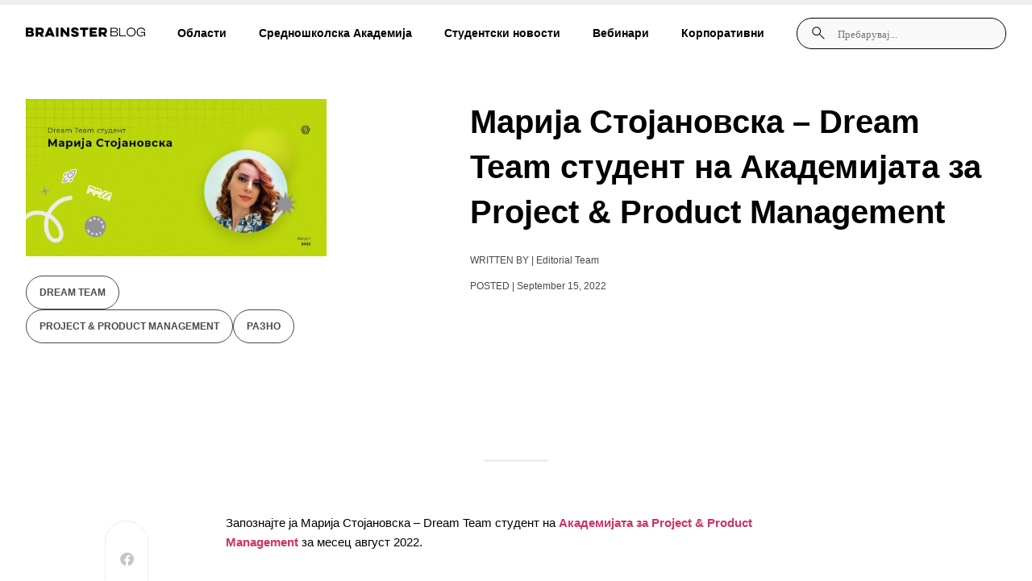

--- FILE ---
content_type: text/html; charset=UTF-8
request_url: https://blog.brainster.co/ppm-dream-team-avgust-2022/
body_size: 37073
content:
<!doctype html><html lang="en-US"><head><script data-no-optimize="1">var litespeed_docref=sessionStorage.getItem("litespeed_docref");litespeed_docref&&(Object.defineProperty(document,"referrer",{get:function(){return litespeed_docref}}),sessionStorage.removeItem("litespeed_docref"));</script> <meta charset="UTF-8"><meta name="viewport" content="width=device-width, initial-scale=1"><link rel="profile" href="https://gmpg.org/xfn/11"><meta name='robots' content='index, follow, max-image-preview:large, max-snippet:-1, max-video-preview:-1' /><title>Марија Стојановска – Dream Team студент на Академијата за Project &amp; Product Management | Brainster</title><meta name="description" content="Запознајте ја Марија Стојановска – Dream Team студент на Академијата за Project &amp; Product Management за месец август 2022." /><link rel="canonical" href="https://blog.brainster.co/ppm-dream-team-avgust-2022/" /><meta property="og:locale" content="en_US" /><meta property="og:type" content="article" /><meta property="og:title" content="Марија Стојановска – Dream Team студент на Академијата за Project &amp; Product Management | Brainster" /><meta property="og:description" content="Запознајте ја Марија Стојановска – Dream Team студент на Академијата за Project &amp; Product Management за месец август 2022." /><meta property="og:url" content="https://blog.brainster.co/ppm-dream-team-avgust-2022/" /><meta property="og:site_name" content="Blog Brainster Co" /><meta property="article:published_time" content="2022-09-15T15:03:32+00:00" /><meta property="og:image" content="https://blog.brainster.co/wp-content/uploads/2022/09/1200x628_Marija_PPM.jpg" /><meta property="og:image:width" content="1200" /><meta property="og:image:height" content="628" /><meta property="og:image:type" content="image/jpeg" /><meta name="author" content="Editorial Team" /><meta name="twitter:card" content="summary_large_image" /><meta name="twitter:label1" content="Written by" /><meta name="twitter:data1" content="Editorial Team" /><meta name="twitter:label2" content="Est. reading time" /><meta name="twitter:data2" content="2 minutes" /> <script type="application/ld+json" class="yoast-schema-graph">{"@context":"https://schema.org","@graph":[{"@type":"WebPage","@id":"https://blog.brainster.co/ppm-dream-team-avgust-2022/","url":"https://blog.brainster.co/ppm-dream-team-avgust-2022/","name":"Марија Стојановска – Dream Team студент на Академијата за Project & Product Management | Brainster","isPartOf":{"@id":"https://blog.brainster.co/#website"},"primaryImageOfPage":{"@id":"https://blog.brainster.co/ppm-dream-team-avgust-2022/#primaryimage"},"image":{"@id":"https://blog.brainster.co/ppm-dream-team-avgust-2022/#primaryimage"},"thumbnailUrl":"https://blog.brainster.co/wp-content/uploads/2022/09/1200x628_Marija_PPM.jpg","datePublished":"2022-09-15T15:03:32+00:00","author":{"@id":"https://blog.brainster.co/#/schema/person/79e2164304b6b25489e6799712a4ae34"},"description":"Запознајте ја Марија Стојановска – Dream Team студент на Академијата за Project & Product Management за месец август 2022.","breadcrumb":{"@id":"https://blog.brainster.co/ppm-dream-team-avgust-2022/#breadcrumb"},"inLanguage":"en-US","potentialAction":[{"@type":"ReadAction","target":["https://blog.brainster.co/ppm-dream-team-avgust-2022/"]}]},{"@type":"ImageObject","inLanguage":"en-US","@id":"https://blog.brainster.co/ppm-dream-team-avgust-2022/#primaryimage","url":"https://blog.brainster.co/wp-content/uploads/2022/09/1200x628_Marija_PPM.jpg","contentUrl":"https://blog.brainster.co/wp-content/uploads/2022/09/1200x628_Marija_PPM.jpg","width":1200,"height":628},{"@type":"BreadcrumbList","@id":"https://blog.brainster.co/ppm-dream-team-avgust-2022/#breadcrumb","itemListElement":[{"@type":"ListItem","position":1,"name":"Home","item":"https://blog.brainster.co/"},{"@type":"ListItem","position":2,"name":"Марија Стојановска – Dream Team студент на Академијата за Project &#038; Product Management"}]},{"@type":"WebSite","@id":"https://blog.brainster.co/#website","url":"https://blog.brainster.co/","name":"Blog Brainster Co","description":"","potentialAction":[{"@type":"SearchAction","target":{"@type":"EntryPoint","urlTemplate":"https://blog.brainster.co/?s={search_term_string}"},"query-input":{"@type":"PropertyValueSpecification","valueRequired":true,"valueName":"search_term_string"}}],"inLanguage":"en-US"},{"@type":"Person","@id":"https://blog.brainster.co/#/schema/person/79e2164304b6b25489e6799712a4ae34","name":"Editorial Team","image":{"@type":"ImageObject","inLanguage":"en-US","@id":"https://blog.brainster.co/#/schema/person/image/","url":"https://secure.gravatar.com/avatar/3f9febba52d8fd8e497affda7b9c97b35d009ca35e3a3917c744c9214c8ea9a1?s=96&d=mm&r=g","contentUrl":"https://secure.gravatar.com/avatar/3f9febba52d8fd8e497affda7b9c97b35d009ca35e3a3917c744c9214c8ea9a1?s=96&d=mm&r=g","caption":"Editorial Team"},"url":"https://blog.brainster.co/author/editorial-team/"}]}</script> <link rel="alternate" type="application/rss+xml" title="Blog Brainster Co &raquo; Feed" href="https://blog.brainster.co/feed/" /><link rel="alternate" type="application/rss+xml" title="Blog Brainster Co &raquo; Comments Feed" href="https://blog.brainster.co/comments/feed/" /> <script id="wpp-js" type="litespeed/javascript" data-src="https://blog.brainster.co/wp-content/plugins/wordpress-popular-posts/assets/js/wpp.min.js?ver=7.3.3" data-sampling="0" data-sampling-rate="100" data-api-url="https://blog.brainster.co/wp-json/wordpress-popular-posts" data-post-id="22310" data-token="0e01f6d5e5" data-lang="0" data-debug="0"></script> <link rel="alternate" title="oEmbed (JSON)" type="application/json+oembed" href="https://blog.brainster.co/wp-json/oembed/1.0/embed?url=https%3A%2F%2Fblog.brainster.co%2Fppm-dream-team-avgust-2022%2F" /><link rel="alternate" title="oEmbed (XML)" type="text/xml+oembed" href="https://blog.brainster.co/wp-json/oembed/1.0/embed?url=https%3A%2F%2Fblog.brainster.co%2Fppm-dream-team-avgust-2022%2F&#038;format=xml" /><style id="litespeed-ccss">ul{box-sizing:border-box}:root{--wp--preset--font-size--normal:16px;--wp--preset--font-size--huge:42px}.screen-reader-text{clip:rect(1px,1px,1px,1px);word-wrap:normal!important;border:0;-webkit-clip-path:inset(50%);clip-path:inset(50%);height:1px;margin:-1px;overflow:hidden;padding:0;position:absolute;width:1px}body{--wp--preset--color--black:#000;--wp--preset--color--cyan-bluish-gray:#abb8c3;--wp--preset--color--white:#fff;--wp--preset--color--pale-pink:#f78da7;--wp--preset--color--vivid-red:#cf2e2e;--wp--preset--color--luminous-vivid-orange:#ff6900;--wp--preset--color--luminous-vivid-amber:#fcb900;--wp--preset--color--light-green-cyan:#7bdcb5;--wp--preset--color--vivid-green-cyan:#00d084;--wp--preset--color--pale-cyan-blue:#8ed1fc;--wp--preset--color--vivid-cyan-blue:#0693e3;--wp--preset--color--vivid-purple:#9b51e0;--wp--preset--gradient--vivid-cyan-blue-to-vivid-purple:linear-gradient(135deg,rgba(6,147,227,1) 0%,#9b51e0 100%);--wp--preset--gradient--light-green-cyan-to-vivid-green-cyan:linear-gradient(135deg,#7adcb4 0%,#00d082 100%);--wp--preset--gradient--luminous-vivid-amber-to-luminous-vivid-orange:linear-gradient(135deg,rgba(252,185,0,1) 0%,rgba(255,105,0,1) 100%);--wp--preset--gradient--luminous-vivid-orange-to-vivid-red:linear-gradient(135deg,rgba(255,105,0,1) 0%,#cf2e2e 100%);--wp--preset--gradient--very-light-gray-to-cyan-bluish-gray:linear-gradient(135deg,#eee 0%,#a9b8c3 100%);--wp--preset--gradient--cool-to-warm-spectrum:linear-gradient(135deg,#4aeadc 0%,#9778d1 20%,#cf2aba 40%,#ee2c82 60%,#fb6962 80%,#fef84c 100%);--wp--preset--gradient--blush-light-purple:linear-gradient(135deg,#ffceec 0%,#9896f0 100%);--wp--preset--gradient--blush-bordeaux:linear-gradient(135deg,#fecda5 0%,#fe2d2d 50%,#6b003e 100%);--wp--preset--gradient--luminous-dusk:linear-gradient(135deg,#ffcb70 0%,#c751c0 50%,#4158d0 100%);--wp--preset--gradient--pale-ocean:linear-gradient(135deg,#fff5cb 0%,#b6e3d4 50%,#33a7b5 100%);--wp--preset--gradient--electric-grass:linear-gradient(135deg,#caf880 0%,#71ce7e 100%);--wp--preset--gradient--midnight:linear-gradient(135deg,#020381 0%,#2874fc 100%);--wp--preset--font-size--small:13px;--wp--preset--font-size--medium:20px;--wp--preset--font-size--large:36px;--wp--preset--font-size--x-large:42px;--wp--preset--spacing--20:.44rem;--wp--preset--spacing--30:.67rem;--wp--preset--spacing--40:1rem;--wp--preset--spacing--50:1.5rem;--wp--preset--spacing--60:2.25rem;--wp--preset--spacing--70:3.38rem;--wp--preset--spacing--80:5.06rem;--wp--preset--shadow--natural:6px 6px 9px rgba(0,0,0,.2);--wp--preset--shadow--deep:12px 12px 50px rgba(0,0,0,.4);--wp--preset--shadow--sharp:6px 6px 0px rgba(0,0,0,.2);--wp--preset--shadow--outlined:6px 6px 0px -3px rgba(255,255,255,1),6px 6px rgba(0,0,0,1);--wp--preset--shadow--crisp:6px 6px 0px rgba(0,0,0,1)}html{line-height:1.15;-webkit-text-size-adjust:100%}*,:after,:before{box-sizing:border-box}body{margin:0;font-family:-apple-system,BlinkMacSystemFont,Segoe UI,Roboto,Helvetica Neue,Arial,Noto Sans,sans-serif,Apple Color Emoji,Segoe UI Emoji,Segoe UI Symbol,Noto Color Emoji;font-size:1rem;font-weight:400;line-height:1.5;color:#333;background-color:#fff;-webkit-font-smoothing:antialiased;-moz-osx-font-smoothing:grayscale}h1{-webkit-margin-before:.5rem;margin-block-start:.5rem;-webkit-margin-after:1rem;margin-block-end:1rem;font-family:inherit;font-weight:500;line-height:1.2;color:inherit}h1{font-size:2.5rem}p{-webkit-margin-before:0;margin-block-start:0;-webkit-margin-after:.9rem;margin-block-end:.9rem}a{background-color:transparent;text-decoration:none;color:#c36}img{border-style:none;height:auto;max-width:100%}label{display:inline-block;line-height:1;vertical-align:middle}button,input{font-family:inherit;font-size:1rem;line-height:1.5;margin:0}input[type=search]{width:100%;border:1px solid #666;border-radius:3px;padding:.5rem 1rem}button,input{overflow:visible}button{text-transform:none}[type=submit],button{width:auto;-webkit-appearance:button}[type=submit]::-moz-focus-inner,button::-moz-focus-inner{border-style:none;padding:0}[type=submit]:-moz-focusring,button:-moz-focusring{outline:1px dotted ButtonText}[type=submit],button{display:inline-block;font-weight:400;color:#c36;text-align:center;white-space:nowrap;background-color:transparent;border:1px solid #c36;padding:.5rem 1rem;font-size:1rem;border-radius:3px}[type=search]{-webkit-appearance:textfield;outline-offset:-2px}[type=search]::-webkit-search-decoration{-webkit-appearance:none}::-webkit-file-upload-button{-webkit-appearance:button;font:inherit}li,ul{-webkit-margin-before:0;margin-block-start:0;-webkit-margin-after:0;margin-block-end:0;border:0;outline:0;font-size:100%;vertical-align:baseline;background:0 0}.screen-reader-text{clip:rect(1px,1px,1px,1px);height:1px;overflow:hidden;position:absolute!important;width:1px;word-wrap:normal!important}.site-navigation{grid-area:nav-menu;display:flex;align-items:center;flex-grow:1}.elementor-screen-only,.screen-reader-text{position:absolute;top:-10000em;width:1px;height:1px;margin:-1px;padding:0;overflow:hidden;clip:rect(0,0,0,0);border:0}.elementor *,.elementor :after,.elementor :before{box-sizing:border-box}.elementor a{box-shadow:none;text-decoration:none}.elementor img{height:auto;max-width:100%;border:none;border-radius:0;box-shadow:none}.elementor-widget-wrap>.elementor-element.elementor-absolute{position:absolute}.elementor-widget-wrap>.elementor-element.elementor-fixed{position:fixed}.elementor-widget-wrap .elementor-element.elementor-widget__width-auto{max-width:100%}@media (max-width:767px){.elementor-widget-wrap .elementor-element.elementor-widget-mobile__width-auto{max-width:100%}}.elementor-element{--flex-direction:initial;--flex-wrap:initial;--justify-content:initial;--align-items:initial;--align-content:initial;--gap:initial;--flex-basis:initial;--flex-grow:initial;--flex-shrink:initial;--order:initial;--align-self:initial;flex-basis:var(--flex-basis);flex-grow:var(--flex-grow);flex-shrink:var(--flex-shrink);order:var(--order);align-self:var(--align-self)}.elementor-element.elementor-absolute,.elementor-element.elementor-fixed{z-index:1}:root{--page-title-display:block}.elementor-page-title{display:var(--page-title-display)}.elementor-section{position:relative}.elementor-section .elementor-container{display:flex;margin-right:auto;margin-left:auto;position:relative}@media (max-width:1024px){.elementor-section .elementor-container{flex-wrap:wrap}}.elementor-section.elementor-section-boxed>.elementor-container{max-width:1140px}.elementor-section.elementor-section-items-middle>.elementor-container{align-items:center}@media (min-width:768px){.elementor-section.elementor-section-height-full{height:100vh}.elementor-section.elementor-section-height-full>.elementor-container{height:100%}}.elementor-widget-wrap{position:relative;width:100%;flex-wrap:wrap;align-content:flex-start}.elementor:not(.elementor-bc-flex-widget) .elementor-widget-wrap{display:flex}.elementor-widget-wrap>.elementor-element{width:100%}.elementor-widget{position:relative}.elementor-widget:not(:last-child){margin-bottom:20px}.elementor-widget:not(:last-child).elementor-absolute,.elementor-widget:not(:last-child).elementor-widget__width-auto{margin-bottom:0}.elementor-column{position:relative;min-height:1px;display:flex}.elementor-column-gap-default>.elementor-column>.elementor-element-populated{padding:10px}@media (min-width:768px){.elementor-column.elementor-col-50{width:50%}.elementor-column.elementor-col-100{width:100%}}@media (max-width:767px){.elementor-reverse-mobile>.elementor-container>:first-child{order:10}.elementor-reverse-mobile>.elementor-container>:nth-child(2){order:9}.elementor-column{width:100%}}ul.elementor-icon-list-items.elementor-inline-items{display:flex;flex-wrap:wrap}ul.elementor-icon-list-items.elementor-inline-items .elementor-inline-item{word-break:break-word}.elementor-grid{display:grid;grid-column-gap:var(--grid-column-gap);grid-row-gap:var(--grid-row-gap)}.elementor-grid .elementor-grid-item{min-width:0}.elementor-grid-1 .elementor-grid{grid-template-columns:repeat(1,1fr)}.elementor-grid-3 .elementor-grid{grid-template-columns:repeat(3,1fr)}.elementor-element{--swiper-theme-color:#000;--swiper-navigation-size:44px;--swiper-pagination-bullet-size:6px;--swiper-pagination-bullet-horizontal-gap:6px}.elementor .elementor-element ul.elementor-icon-list-items{padding:0}@media (max-width:767px){.elementor .elementor-hidden-mobile{display:none}}@media (min-width:768px) and (max-width:1024px){.elementor .elementor-hidden-tablet{display:none}}@media (min-width:1025px) and (max-width:99999px){.elementor .elementor-hidden-desktop{display:none}}.elementor-kit-5{--e-global-color-primary:#6ec1e4;--e-global-color-secondary:#54595f;--e-global-color-text:#7a7a7a;--e-global-color-accent:#61ce70;--e-global-typography-primary-font-family:"Roboto";--e-global-typography-primary-font-weight:600;--e-global-typography-secondary-font-family:"Roboto Slab";--e-global-typography-secondary-font-weight:400;--e-global-typography-text-font-family:"Roboto";--e-global-typography-text-font-weight:400;--e-global-typography-accent-font-family:"Roboto";--e-global-typography-accent-font-weight:500}.elementor-section.elementor-section-boxed>.elementor-container{max-width:1140px}.elementor-widget:not(:last-child){margin-block-end:20px}.elementor-element{--widgets-spacing:20px 20px}@media (max-width:1024px){.elementor-section.elementor-section-boxed>.elementor-container{max-width:1024px}}@media (max-width:767px){.elementor-section.elementor-section-boxed>.elementor-container{max-width:767px}}[class*=" eicon-"]{display:inline-block;font-family:eicons;font-size:inherit;font-weight:400;font-style:normal;font-variant:normal;line-height:1;text-rendering:auto;-webkit-font-smoothing:antialiased;-moz-osx-font-smoothing:grayscale}.eicon-menu-bar:before{content:"\e816"}.eicon-close:before{content:"\e87f"}:root{--swiper-theme-color:#007aff}:root{--swiper-navigation-size:44px}.elementor-location-header:before{content:"";display:table;clear:both}.elementor-widget-heading .elementor-heading-title{color:var(--e-global-color-primary);font-family:var(--e-global-typography-primary-font-family),Sans-serif;font-weight:var(--e-global-typography-primary-font-weight)}.elementor-widget-icon-list .elementor-icon-list-item>.elementor-icon-list-text{font-family:var(--e-global-typography-text-font-family),Sans-serif;font-weight:var(--e-global-typography-text-font-weight)}.elementor-widget-icon-list .elementor-icon-list-text{color:var(--e-global-color-secondary)}.elementor-widget-theme-post-title .elementor-heading-title{color:var(--e-global-color-primary);font-family:var(--e-global-typography-primary-font-family),Sans-serif;font-weight:var(--e-global-typography-primary-font-weight)}.elementor-widget-theme-post-content{color:var(--e-global-color-text);font-family:var(--e-global-typography-text-font-family),Sans-serif;font-weight:var(--e-global-typography-text-font-weight)}.elementor-widget-nav-menu .elementor-nav-menu .elementor-item{font-family:var(--e-global-typography-primary-font-family),Sans-serif;font-weight:var(--e-global-typography-primary-font-weight)}.elementor-widget-nav-menu .elementor-nav-menu--main .elementor-item{color:var(--e-global-color-text);fill:var(--e-global-color-text)}.elementor-widget-nav-menu .elementor-nav-menu--main:not(.e--pointer-framed) .elementor-item:before,.elementor-widget-nav-menu .elementor-nav-menu--main:not(.e--pointer-framed) .elementor-item:after{background-color:var(--e-global-color-accent)}.elementor-widget-nav-menu{--e-nav-menu-divider-color:var(--e-global-color-text)}.elementor-widget-nav-menu .elementor-nav-menu--dropdown .elementor-item,.elementor-widget-nav-menu .elementor-nav-menu--dropdown .elementor-sub-item{font-family:var(--e-global-typography-accent-font-family),Sans-serif;font-weight:var(--e-global-typography-accent-font-weight)}.elementor-widget-search-form input[type=search].elementor-search-form__input{font-family:var(--e-global-typography-text-font-family),Sans-serif;font-weight:var(--e-global-typography-text-font-weight)}.elementor-widget-search-form .elementor-search-form__input{color:var(--e-global-color-text);fill:var(--e-global-color-text)}.elementor-widget-search-form .elementor-search-form__submit{font-family:var(--e-global-typography-text-font-family),Sans-serif;font-weight:var(--e-global-typography-text-font-weight);background-color:var(--e-global-color-secondary)}.elementor-widget-post-info .elementor-icon-list-item:not(:last-child):after{border-color:var(--e-global-color-text)}.elementor-widget-post-info .elementor-icon-list-text{color:var(--e-global-color-secondary)}.elementor-widget-post-info .elementor-icon-list-item{font-family:var(--e-global-typography-text-font-family),Sans-serif;font-weight:var(--e-global-typography-text-font-weight)}.elementor-widget-progress-tracker .current-progress-percentage{font-family:var(--e-global-typography-text-font-family),Sans-serif;font-weight:var(--e-global-typography-text-font-weight)}.elementor-24627 .elementor-element.elementor-element-9fa4adc>.elementor-container{max-width:1440px}.elementor-24627 .elementor-element.elementor-element-9fa4adc:not(.elementor-motion-effects-element-type-background){background-color:#fff}.elementor-24627 .elementor-element.elementor-element-9fa4adc{padding:20px 32px;z-index:1000}.elementor-24627 .elementor-element.elementor-element-1ad980f.elementor-column.elementor-element[data-element_type="column"]>.elementor-widget-wrap.elementor-element-populated{align-content:center;align-items:center}.elementor-24627 .elementor-element.elementor-element-1ad980f.elementor-column>.elementor-widget-wrap{justify-content:space-between}.elementor-24627 .elementor-element.elementor-element-1ad980f>.elementor-widget-wrap>.elementor-widget:not(.elementor-widget__width-auto):not(.elementor-widget__width-initial):not(:last-child):not(.elementor-absolute){margin-bottom:0}.elementor-24627 .elementor-element.elementor-element-1ad980f>.elementor-element-populated{margin:0;--e-column-margin-right:0px;--e-column-margin-left:0px;padding:0}.elementor-24627 .elementor-element.elementor-element-8686275{width:auto;max-width:auto}.elementor-24627 .elementor-element.elementor-element-bb70bcf .elementor-menu-toggle{margin:0 auto}.elementor-24627 .elementor-element.elementor-element-bb70bcf .elementor-nav-menu .elementor-item{font-family:"Inter",Sans-serif;font-size:14px;font-weight:700;line-height:16px}.elementor-24627 .elementor-element.elementor-element-bb70bcf .elementor-nav-menu--main .elementor-item{color:#000;fill:#000;padding-left:0;padding-right:0}.elementor-24627 .elementor-element.elementor-element-bb70bcf .elementor-nav-menu--main:not(.e--pointer-framed) .elementor-item:before,.elementor-24627 .elementor-element.elementor-element-bb70bcf .elementor-nav-menu--main:not(.e--pointer-framed) .elementor-item:after{background-color:#7f7f7f}.elementor-24627 .elementor-element.elementor-element-bb70bcf .e--pointer-underline .elementor-item:after{height:0}.elementor-24627 .elementor-element.elementor-element-bb70bcf{--e-nav-menu-horizontal-menu-item-margin:calc(40px/2);width:auto;max-width:auto}.elementor-24627 .elementor-element.elementor-element-bb70bcf .elementor-nav-menu--dropdown a,.elementor-24627 .elementor-element.elementor-element-bb70bcf .elementor-menu-toggle{color:#000}.elementor-24627 .elementor-element.elementor-element-bb70bcf .elementor-nav-menu--dropdown{background-color:#fff}.elementor-24627 .elementor-element.elementor-element-6973b03 .elementor-search-form__container{min-height:24px}.elementor-24627 .elementor-element.elementor-element-6973b03 .elementor-search-form__submit{min-width:24px}.elementor-24627 .elementor-element.elementor-element-6973b03 .elementor-search-form__input,.elementor-24627 .elementor-element.elementor-element-6973b03.elementor-search-form--button-type-text .elementor-search-form__submit{padding-left:calc(24px/3);padding-right:calc(24px/3)}.elementor-24627 .elementor-element.elementor-element-6973b03:not(.elementor-search-form--skin-full_screen) .elementor-search-form__container{border-radius:3px}.elementor-24627 .elementor-element.elementor-element-6973b03{width:auto;max-width:auto}.elementor-24627 .elementor-element.elementor-element-dcb110d{width:auto;max-width:auto;top:9px}body:not(.rtl) .elementor-24627 .elementor-element.elementor-element-dcb110d{left:1454px}.elementor-24627 .elementor-element.elementor-element-4fad693:not(.elementor-motion-effects-element-type-background){background-color:#FFFFFF00}.elementor-24627 .elementor-element.elementor-element-4fad693{margin-top:0;margin-bottom:0;padding:0;z-index:121}.elementor-24627 .elementor-element.elementor-element-7ff29aa.elementor-column.elementor-element[data-element_type="column"]>.elementor-widget-wrap.elementor-element-populated{align-content:center;align-items:center}.elementor-24627 .elementor-element.elementor-element-7ff29aa:not(.elementor-motion-effects-element-type-background)>.elementor-widget-wrap{background-color:#fff}.elementor-24627 .elementor-element.elementor-element-7ff29aa>.elementor-element-populated{margin:0;--e-column-margin-right:0px;--e-column-margin-left:0px;padding:0}.elementor-24627 .elementor-element.elementor-element-7f9f6cb:not(.elementor-motion-effects-element-type-background){background-color:#fafafa}.elementor-24627 .elementor-element.elementor-element-4c87dfa{width:auto;max-width:auto}.elementor-24627 .elementor-element.elementor-element-c49e8cd{width:auto;max-width:auto}.elementor-24627 .elementor-element.elementor-element-0d713a2 .elementor-nav-menu--dropdown a{color:#000}.elementor-24627 .elementor-element.elementor-element-0d713a2 .elementor-nav-menu--dropdown{background-color:#02010100}.elementor-24627 .elementor-element.elementor-element-0d713a2 .elementor-nav-menu--dropdown .elementor-item,.elementor-24627 .elementor-element.elementor-element-0d713a2 .elementor-nav-menu--dropdown .elementor-sub-item{font-family:"Inter",Sans-serif;font-weight:800}.elementor-24627 .elementor-element.elementor-element-00014ab .elementor-search-form__container{min-height:24px}.elementor-24627 .elementor-element.elementor-element-00014ab .elementor-search-form__submit{min-width:24px}.elementor-24627 .elementor-element.elementor-element-00014ab .elementor-search-form__input,.elementor-24627 .elementor-element.elementor-element-00014ab.elementor-search-form--button-type-text .elementor-search-form__submit{padding-left:calc(24px/3);padding-right:calc(24px/3)}.elementor-24627 .elementor-element.elementor-element-00014ab:not(.elementor-search-form--skin-full_screen) .elementor-search-form__container{border-radius:3px}.elementor-24627 .elementor-element.elementor-element-00014ab{width:auto;max-width:auto}@media (max-width:1024px){.elementor-24627 .elementor-element.elementor-element-9fa4adc{padding:20px 16px}.elementor-24627 .elementor-element.elementor-element-1ad980f.elementor-column>.elementor-widget-wrap{justify-content:space-between}.elementor-24627 .elementor-element.elementor-element-6973b03>.elementor-widget-container{margin:10px 0 0}}@media (max-width:767px){.elementor-24627 .elementor-element.elementor-element-9fa4adc{padding:20px 16px}.elementor-24627 .elementor-element.elementor-element-a8361d4{width:auto;max-width:auto}.elementor-24627 .elementor-element.elementor-element-4fad693{margin-top:0;margin-bottom:0;padding:0;z-index:2000}.elementor-24627 .elementor-element.elementor-element-7ff29aa.elementor-column.elementor-element[data-element_type="column"]>.elementor-widget-wrap.elementor-element-populated{align-content:flex-start;align-items:flex-start}.elementor-24627 .elementor-element.elementor-element-7ff29aa>.elementor-element-populated{margin:0;--e-column-margin-right:0px;--e-column-margin-left:0px;padding:0}.elementor-24627 .elementor-element.elementor-element-7f9f6cb{padding:20px 16px}.elementor-24627 .elementor-element.elementor-element-e71b528.elementor-column.elementor-element[data-element_type="column"]>.elementor-widget-wrap.elementor-element-populated{align-content:center;align-items:center}.elementor-24627 .elementor-element.elementor-element-e71b528>.elementor-element-populated{padding:0}.elementor-24627 .elementor-element.elementor-element-4c87dfa img{width:31px}.elementor-24627 .elementor-element.elementor-element-4c87dfa{width:auto;max-width:auto}.elementor-24627 .elementor-element.elementor-element-c49e8cd{text-align:left;width:auto;max-width:auto}.elementor-24627 .elementor-element.elementor-element-c49e8cd img{width:21px}.elementor-24627 .elementor-element.elementor-element-0d713a2 .elementor-nav-menu--dropdown .elementor-item,.elementor-24627 .elementor-element.elementor-element-0d713a2 .elementor-nav-menu--dropdown .elementor-sub-item{font-size:18px}.elementor-24627 .elementor-element.elementor-element-0d713a2>.elementor-widget-container{margin:0;padding:0 16px}.elementor-24627 .elementor-element.elementor-element-1dc8eb6{margin-top:0;margin-bottom:0;padding:20px 16px 0}.elementor-24627 .elementor-element.elementor-element-47b5c2a>.elementor-element-populated{margin:0;--e-column-margin-right:0px;--e-column-margin-left:0px;padding:0}}.elementor-24627 .elementor-element.elementor-element-bb70bcf .sub-menu{padding:24px;width:fit-content}.elementor-24627 .elementor-element.elementor-element-bb70bcf .menu-item:nth-child(6n+1) .sub-menu li a{padding:0;margin-bottom:16px;padding-left:8px;color:#000!important}.elementor-24627 .elementor-element.elementor-element-bb70bcf .menu-item:nth-child(6n+1) .sub-menu li:nth-child(2n+1) a{border-left:2px solid rgba(3,111,155,1)}.elementor-24627 .elementor-element.elementor-element-bb70bcf .menu-item:nth-child(6n+1) .sub-menu li:nth-child(2n+2) a{border-left:2px solid rgba(232,16,63,1)}.elementor-24627 .elementor-element.elementor-element-bb70bcf .menu-item:nth-child(6n+1) .sub-menu li:nth-child(2n+3) a{border-left:2px solid rgba(254,157,116,1)}.elementor-24627 .elementor-element.elementor-element-bb70bcf .menu-item:nth-child(6n+1) .sub-menu li:nth-child(2n+4) a{border-left:2px solid rgba(101,191,136,1)}.elementor-24627 .elementor-element.elementor-element-bb70bcf .menu-item:nth-child(6n+1) .sub-menu li:nth-child(2n+5) a{border-left:2px solid #036f9b}.elementor-24627 .elementor-element.elementor-element-bb70bcf .menu-item:nth-child(6n+1) .sub-menu li:nth-child(2n+6) a{border-left:2px solid #99a1ff}.elementor-24627 .elementor-element.elementor-element-bb70bcf .menu-item:nth-child(6n+1) .sub-menu li:nth-child(2n+7) a{border-left:2px solid #d1f00c}.elementor-24627 .elementor-element.elementor-element-bb70bcf .menu-item:nth-child(6n+1) .sub-menu li:nth-child(2n+8) a{border-left:2px solid rgba(82,116,122,1)}.elementor-24627 .elementor-element.elementor-element-bb70bcf .menu-item:nth-child(6n+1) .sub-menu li:nth-child(2n+9) a{border-left:2px solid rgba(0,71,55,1)}.elementor-24627 .elementor-element.elementor-element-bb70bcf .menu-item:nth-child(4n+1) .sub-menu li:nth-child(2n+10) a{border-left:2px solid rgba(24,63,243,1)}.elementor-24627 .elementor-element.elementor-element-bb70bcf .menu-item:nth-child(6n+1) .sub-menu li:last-child a{margin-bottom:0;padding-left:0;border-left:none;color:rgba(97,98,109,1);font-size:12px;font-weight:700;margin-top:calc(40px - 16px)}.elementor-24627 .elementor-element.elementor-element-6973b03 .elementor-search-form__container{flex-direction:row-reverse;padding:10px;border-radius:100px!important;background:rgba(249,249,249,1)!important;border:1px solid #000!important}.elementor-24627 .elementor-element.elementor-element-6973b03 input{background:rgba(249,249,249,1)!important}.elementor-24627 .elementor-element.elementor-element-6973b03 .elementor-search-form__submit{background:0 0!important}.elementor-24627 .elementor-element.elementor-element-6973b03 ::-webkit-input-placeholder{font-family:'Inter';font-style:normal;font-weight:500;font-size:13px;line-height:16px;opacity:1}.elementor-24627 .elementor-element.elementor-element-6973b03 :-ms-input-placeholder{font-family:'Inter';font-style:normal;font-weight:500;font-size:13px;color:#000;line-height:16px;opacity:1}.elementor-24627 .elementor-element.elementor-element-6973b03 .elementor-search-form__submit{display:flex;align-items:center}.elementor-24627 .elementor-element.elementor-element-a8361d4 svg{width:34px}.elementor-24627 .elementor-element.elementor-element-a8361d4 svg path{fill:#000}:root{--designText:rgba(255,246,231,1);--designBg:rgba(254,157,116,1);--frontEndText:rgba(3,111,155,1);--frontEndBg:rgba(193,242,255,1);--marketingText:rgba(232,16,63,1);--marketingBg:rgba(255,222,221,1);--qaText:rgba(35,164,85,1);--qaBg:rgba(101,191,136,.25);--hrText:rgba(82,116,122,1);--hrBg:rgba(82,116,122,.3);--dataText:#fff;--dataBg:#99a1ff;--fullStackBg:#036f9b;--fullStackText:#fff;--ppmBg:rgba(209,240,12,.4);--ppmText:#000;--leadershipBg:rgba(0,71,55,1);--leadershipText:rgba(157,255,211,1);--uxuiText:rgba(24,63,243,1);--uxuiBg:rgba(93,121,247,.2)}.elementor-24627 .elementor-element.elementor-element-4c87dfa a img{width:100%!important;height:100%!important;max-width:100%!important;max-height:100%!important}.elementor-24627 .elementor-element.elementor-element-c49e8cd{margin-left:auto}.elementor-24627 .elementor-element.elementor-element-7f9f6cb{height:70px}.elementor-24627 .elementor-element.elementor-element-0d713a2{max-height:calc(95vh - 180px);overflow-y:scroll;overflow-x:hidden}.elementor-24627 .elementor-element.elementor-element-0d713a2 .elementor-sub-item{font-size:16px!important;font-weight:300!important}.elementor-24627 .elementor-element.elementor-element-0d713a2 .elementor-item{padding:24px 0;border-bottom:1px solid #f9f9f9}.elementor-24627 .elementor-element.elementor-element-00014ab .elementor-search-form__container{flex-direction:row-reverse;padding:10px;border-radius:100px!important;background:rgba(249,249,249,1)!important;border:1px solid #c3c3d1!important}.elementor-24627 .elementor-element.elementor-element-00014ab input{background:rgba(249,249,249,1)!important}.elementor-24627 .elementor-element.elementor-element-00014ab .elementor-search-form__submit{background:0 0!important}.elementor-24627 .elementor-element.elementor-element-00014ab ::-webkit-input-placeholder{font-family:'Inter';font-style:normal;font-weight:500;font-size:13px;line-height:16px}.elementor-24627 .elementor-element.elementor-element-00014ab :-ms-input-placeholder{font-family:'Inter';font-style:normal;font-weight:500;font-size:13px;color:rgba(97,98,109,1);line-height:16px}.elementor-24627 .elementor-element.elementor-element-47b5c2a .elementor-element{width:100%!important}.elementor-24627 .elementor-element.elementor-element-1dc8eb6{height:150px;position:absolute;bottom:0}.elementor-24627 .elementor-element.elementor-element-7ff29aa{height:100vh}.elementor-24627 .elementor-element.elementor-element-4fad693{position:fixed;top:0;width:100%;height:100%;overflow:hidden;left:-100%}.elementor-26105 .elementor-element.elementor-element-63475890>.elementor-container{max-width:1440px}.elementor-26105 .elementor-element.elementor-element-63475890{margin-top:-81px;margin-bottom:0;padding:122px 32px 72px}.elementor-26105 .elementor-element.elementor-element-af0d26b>.elementor-widget-wrap>.elementor-widget:not(.elementor-widget__width-auto):not(.elementor-widget__width-initial):not(:last-child):not(.elementor-absolute){margin-bottom:0}.elementor-26105 .elementor-element.elementor-element-af0d26b>.elementor-element-populated{margin:0;--e-column-margin-right:0px;--e-column-margin-left:0px;padding:0}.elementor-26105 .elementor-element.elementor-element-244c917c{text-align:left}.elementor-26105 .elementor-element.elementor-element-244c917c img{width:373px}.elementor-26105 .elementor-element.elementor-element-244c917c>.elementor-widget-container{margin:0 0 16px}.elementor-26105 .elementor-element.elementor-element-7440c3e0{--e-icon-list-icon-size:16px;--icon-vertical-offset:0px}.elementor-26105 .elementor-element.elementor-element-7440c3e0 .elementor-icon-list-item>.elementor-icon-list-text{font-family:"Inter",Sans-serif;font-size:12px;font-weight:600;text-transform:uppercase;line-height:24px}.elementor-26105 .elementor-element.elementor-element-7440c3e0 .elementor-icon-list-text{color:#000}.elementor-26105 .elementor-element.elementor-element-7440c3e0>.elementor-widget-container{margin:0 190px 0 0}.elementor-26105 .elementor-element.elementor-element-36c8c73a>.elementor-widget-wrap>.elementor-widget:not(.elementor-widget__width-auto):not(.elementor-widget__width-initial):not(:last-child):not(.elementor-absolute){margin-bottom:0}.elementor-26105 .elementor-element.elementor-element-36c8c73a>.elementor-element-populated{margin:0;--e-column-margin-right:0px;--e-column-margin-left:0px;padding:0}.elementor-26105 .elementor-element.elementor-element-4a485df0 .elementor-heading-title{color:#000;font-family:"Inter",Sans-serif;font-size:40px;font-weight:600;line-height:56px}.elementor-26105 .elementor-element.elementor-element-56df2165 .elementor-icon-list-items:not(.elementor-inline-items) .elementor-icon-list-item:not(:last-child){padding-bottom:calc(16px/2)}.elementor-26105 .elementor-element.elementor-element-56df2165 .elementor-icon-list-items:not(.elementor-inline-items) .elementor-icon-list-item:not(:first-child){margin-top:calc(16px/2)}.elementor-26105 .elementor-element.elementor-element-56df2165 .elementor-icon-list-text{color:#474850}.elementor-26105 .elementor-element.elementor-element-56df2165 .elementor-icon-list-item{font-family:"Inter",Sans-serif;font-size:12px;font-weight:500;line-height:16px}.elementor-26105 .elementor-element.elementor-element-56df2165>.elementor-widget-container{margin:24px 0 0}.elementor-26105 .elementor-element.elementor-element-4050ea{--e-icon-list-icon-size:16px;--icon-vertical-offset:0px}.elementor-26105 .elementor-element.elementor-element-4050ea .elementor-icon-list-item>.elementor-icon-list-text{font-family:"Inter",Sans-serif;font-size:12px;font-weight:600;text-transform:uppercase;line-height:24px}.elementor-26105 .elementor-element.elementor-element-4050ea .elementor-icon-list-text{color:#000}.elementor-26105 .elementor-element.elementor-element-4050ea>.elementor-widget-container{margin:0 190px 0 0}.elementor-26105 .elementor-element.elementor-element-54f17094{width:auto;max-width:auto;top:223px}body:not(.rtl) .elementor-26105 .elementor-element.elementor-element-54f17094{left:744px}.elementor-26105 .elementor-element.elementor-element-2081c9c5 .current-progress{background-color:#000}.elementor-26105 .elementor-element.elementor-element-2081c9c5{--horizontal-progress-border:none;--horizontal-height:6px;--horizontal-border-style:none;top:0;z-index:1001}body:not(.rtl) .elementor-26105 .elementor-element.elementor-element-2081c9c5{left:0}.elementor-26105 .elementor-element.elementor-element-48ce59aa{margin-top:64px;margin-bottom:64px}.elementor-26105 .elementor-element.elementor-element-11cac8f8.elementor-column.elementor-element[data-element_type="column"]>.elementor-widget-wrap.elementor-element-populated{align-content:center;align-items:center}.elementor-26105 .elementor-element.elementor-element-11cac8f8.elementor-column>.elementor-widget-wrap{justify-content:center}.elementor-26105 .elementor-element.elementor-element-11cac8f8>.elementor-element-populated{margin:0;--e-column-margin-right:0px;--e-column-margin-left:0px;padding:0}.elementor-26105 .elementor-element.elementor-element-79c95699>.elementor-widget-container{margin:0;padding:0}.elementor-26105 .elementor-element.elementor-element-79c95699{width:auto;max-width:auto}.elementor-26105 .elementor-element.elementor-element-44b74edc>.elementor-container{max-width:720px}.elementor-26105 .elementor-element.elementor-element-4809bf10>.elementor-element-populated{margin:0;--e-column-margin-right:0px;--e-column-margin-left:0px;padding:0}.elementor-26105 .elementor-element.elementor-element-1ed422d2{--grid-side-margin:10px;--grid-column-gap:10px;--grid-row-gap:0px;--grid-bottom-margin:0px;width:auto;max-width:auto;top:9px}body:not(.rtl) .elementor-26105 .elementor-element.elementor-element-1ed422d2{left:-150px}.elementor-26105 .elementor-element.elementor-element-cb6ade9{--grid-side-margin:29px;--grid-column-gap:29px;--grid-row-gap:0px;--grid-bottom-margin:0px;width:auto;max-width:auto;bottom:11px}.elementor-26105 .elementor-element.elementor-element-19e17260{color:#000;font-family:"Inter",Sans-serif;font-size:15px;font-weight:400;line-height:24px}@media (max-width:1024px){.elementor-26105 .elementor-element.elementor-element-1ed422d2{--grid-side-margin:10px;--grid-column-gap:10px;--grid-row-gap:0px;--grid-bottom-margin:0px}.elementor-26105 .elementor-element.elementor-element-cb6ade9{--grid-side-margin:29px;--grid-column-gap:29px;--grid-row-gap:0px;--grid-bottom-margin:0px}}@media (max-width:767px){.elementor-26105 .elementor-element.elementor-element-63475890{padding:121px 0 0}.elementor-26105 .elementor-element.elementor-element-244c917c img{width:100%}.elementor-26105 .elementor-element.elementor-element-244c917c>.elementor-widget-container{margin:0;padding:0}.elementor-26105 .elementor-element.elementor-element-36c8c73a>.elementor-element-populated{padding:0 16px}.elementor-26105 .elementor-element.elementor-element-4a485df0 .elementor-heading-title{font-size:27px;line-height:32px}.elementor-26105 .elementor-element.elementor-element-4050ea>.elementor-widget-container{margin:40px 0}.elementor-26105 .elementor-element.elementor-element-44b74edc{padding:0 16px}.elementor-26105 .elementor-element.elementor-element-1ed422d2{--grid-side-margin:10px;--grid-column-gap:10px;--grid-row-gap:0px;--grid-bottom-margin:0px}.elementor-26105 .elementor-element.elementor-element-cb6ade9{--grid-side-margin:29px;--grid-column-gap:29px;--grid-row-gap:0px;--grid-bottom-margin:0px}}@media (min-width:768px){.elementor-26105 .elementor-element.elementor-element-af0d26b{width:45.277%}.elementor-26105 .elementor-element.elementor-element-36c8c73a{width:54.723%}}.elementor-26105 .elementor-element.elementor-element-7440c3e0 ul li a{padding:8px 16px;border:1px solid #474850;border-radius:100px;color:#474850;display:inline-block;width:max-content}.elementor-26105 .elementor-element.elementor-element-7440c3e0 ul li{padding:8px 0}.elementor-26105 .elementor-element.elementor-element-7440c3e0 ul li span{display:flex;flex-wrap:wrap;gap:8px}.elementor-26105 .elementor-element.elementor-element-4050ea ul li a{padding:7px 10px;border:1px solid #474850;border-radius:100px;font-size:10px;color:#474850;display:inline-block;width:max-content}.elementor-26105 .elementor-element.elementor-element-4050ea ul li{padding:8px 0}.elementor-26105 .elementor-element.elementor-element-4050ea ul li span{display:flex;flex-wrap:wrap;gap:8px}.elementor-26105 .elementor-element.elementor-element-79c95699 .separator-blog-post{width:80px;height:3px;background-color:#eee}.elementor-26105 .elementor-element.elementor-element-1ed422d2 .elementor-share-btn__icon{background:0 0;background-color:rgba(255,255,255,1);padding:0!important;margin:0!Important}.elementor-26105 .elementor-element.elementor-element-1ed422d2 .elementor-share-btn__icon i{color:rgba(195,195,209,1)}.elementor-26105 .elementor-element.elementor-element-1ed422d2 .elementor-grid{background-color:rgba(255,255,255,1);border-radius:100px;border:1px solid #eee;padding:24px 16px}.elementor-26105 .elementor-element.elementor-element-1ed422d2 .elementor-grid-item{width:20px}.elementor-26105 .elementor-element.elementor-element-cb6ade9{left:50%;transform:translateX(-50%)}.elementor-26105 .elementor-element.elementor-element-cb6ade9 .elementor-share-btn__icon,.elementor-26105 .elementor-element.elementor-element-cb6ade9 .elementor-share-btn{background:0 0;background-color:rgba(255,255,255,1);padding:0!important;margin:0!Important}.elementor-26105 .elementor-element.elementor-element-cb6ade9 .elementor-share-btn__icon i{color:rgba(195,195,209,1)}.elementor-26105 .elementor-element.elementor-element-cb6ade9 .elementor-grid{background-color:rgba(255,255,255,1);border-radius:100px;border:1px solid #eee;padding:1px 16px}.elementor-26105 .elementor-element.elementor-element-cb6ade9 .elementor-grid-item{width:20px}.skip-link{display:none}.elementor-item:after,.elementor-item:before{display:block;position:absolute}.elementor-item:not(:hover):not(:focus):not(.elementor-item-active):not(.highlighted):after,.elementor-item:not(:hover):not(:focus):not(.elementor-item-active):not(.highlighted):before{opacity:0}.e--pointer-underline .elementor-item:after,.e--pointer-underline .elementor-item:before{height:3px;width:100%;left:0;background-color:#3f444b;z-index:2}.e--pointer-underline .elementor-item:after{content:"";bottom:0}.elementor-nav-menu--main .elementor-nav-menu a{padding:13px 20px}.elementor-nav-menu--main .elementor-nav-menu ul{position:absolute;width:12em;border-width:0;border-style:solid;padding:0}.elementor-nav-menu--layout-horizontal{display:flex}.elementor-nav-menu--layout-horizontal .elementor-nav-menu{display:flex;flex-wrap:wrap}.elementor-nav-menu--layout-horizontal .elementor-nav-menu a{white-space:nowrap;flex-grow:1}.elementor-nav-menu--layout-horizontal .elementor-nav-menu>li{display:flex}.elementor-nav-menu--layout-horizontal .elementor-nav-menu>li ul{top:100%!important}.elementor-nav-menu--layout-horizontal .elementor-nav-menu>li:not(:first-child)>a{-webkit-margin-start:var(--e-nav-menu-horizontal-menu-item-margin);margin-inline-start:var(--e-nav-menu-horizontal-menu-item-margin)}.elementor-nav-menu--layout-horizontal .elementor-nav-menu>li:not(:first-child)>ul{left:var(--e-nav-menu-horizontal-menu-item-margin)!important}.elementor-nav-menu--layout-horizontal .elementor-nav-menu>li:not(:last-child)>a{-webkit-margin-end:var(--e-nav-menu-horizontal-menu-item-margin);margin-inline-end:var(--e-nav-menu-horizontal-menu-item-margin)}.elementor-nav-menu--layout-horizontal .elementor-nav-menu>li:not(:last-child):after{content:var(--e-nav-menu-divider-content,none);height:var(--e-nav-menu-divider-height,35%);border-left:var(--e-nav-menu-divider-width,2px) var(--e-nav-menu-divider-style,solid) var(--e-nav-menu-divider-color,#000);border-bottom-color:var(--e-nav-menu-divider-color,#000);border-right-color:var(--e-nav-menu-divider-color,#000);border-top-color:var(--e-nav-menu-divider-color,#000);align-self:center}.elementor-widget-nav-menu .elementor-widget-container{display:flex;flex-direction:column}.elementor-nav-menu{position:relative;z-index:2}.elementor-nav-menu:after{content:" ";display:block;height:0;font:0/0 serif;clear:both;visibility:hidden;overflow:hidden}.elementor-nav-menu,.elementor-nav-menu li,.elementor-nav-menu ul{display:block;list-style:none;margin:0;padding:0;line-height:normal}.elementor-nav-menu ul{display:none}.elementor-nav-menu a,.elementor-nav-menu li{position:relative}.elementor-nav-menu li{border-width:0}.elementor-nav-menu a{display:flex;align-items:center}.elementor-nav-menu a{padding:10px 20px;line-height:20px}.elementor-menu-toggle{display:flex;align-items:center;justify-content:center;font-size:var(--nav-menu-icon-size,22px);padding:.25em;border:0 solid;border-radius:3px;background-color:rgba(0,0,0,.05);color:#33373d}.elementor-menu-toggle:not(.elementor-active) .elementor-menu-toggle__icon--close{display:none}.elementor-nav-menu--dropdown{background-color:#fff;font-size:13px}.elementor-nav-menu--dropdown.elementor-nav-menu__container{margin-top:10px;transform-origin:top;overflow-y:auto;overflow-x:hidden}.elementor-nav-menu--dropdown.elementor-nav-menu__container .elementor-sub-item{font-size:.85em}.elementor-nav-menu--dropdown a{color:#33373d}ul.elementor-nav-menu--dropdown a{text-shadow:none;border-left:8px solid transparent}.elementor-nav-menu--toggle{--menu-height:100vh}.elementor-nav-menu--toggle .elementor-menu-toggle:not(.elementor-active)+.elementor-nav-menu__container{transform:scaleY(0);max-height:0;overflow:hidden}@media (max-width:1024px){.elementor-nav-menu--dropdown-tablet .elementor-nav-menu--main{display:none}}@media (min-width:1025px){.elementor-nav-menu--dropdown-tablet .elementor-menu-toggle,.elementor-nav-menu--dropdown-tablet .elementor-nav-menu--dropdown{display:none}.elementor-nav-menu--dropdown-tablet nav.elementor-nav-menu--dropdown.elementor-nav-menu__container{overflow-y:hidden}}.elementor-search-form{display:block}.elementor-search-form button,.elementor-search-form input[type=search]{margin:0;border:0;padding:0;display:inline-block;vertical-align:middle;white-space:normal;background:0 0;line-height:1;min-width:0;font-size:15px;-webkit-appearance:none;-moz-appearance:none}.elementor-search-form button{background-color:#69727d;font-size:var(--e-search-form-submit-icon-size,16px);color:#fff;border-radius:0}.elementor-search-form__container{display:flex;overflow:hidden;border:0 solid transparent;min-height:50px}.elementor-search-form__container:not(.elementor-search-form--full-screen){background:#f1f2f3}.elementor-search-form__input{flex-basis:100%;color:#3f444b}.elementor-search-form__input::-moz-placeholder{color:inherit;font-family:inherit;opacity:.6}.elementor-search-form__submit{font-size:var(--e-search-form-submit-icon-size,16px)}.elementor-search-form__submit svg{fill:var(--e-search-form-submit-text-color,#fff);width:var(--e-search-form-submit-icon-size,16px);height:var(--e-search-form-submit-icon-size,16px)}.elementor-search-form .elementor-search-form__submit{color:var(--e-search-form-submit-text-color,#fff);border:none;border-radius:0}.elementor-search-form--button-type-text .elementor-search-form__submit{flex-shrink:0}.elementor-icon-list-items .elementor-icon-list-item .elementor-icon-list-text{display:inline-block}.elementor-icon-list-items .elementor-icon-list-item .elementor-icon-list-text a,.elementor-icon-list-items .elementor-icon-list-item .elementor-icon-list-text span{display:inline}.elementor-widget-image{text-align:center}.elementor-widget-image a{display:inline-block}.elementor-widget-image a img[src$=".svg"]{width:48px}.elementor-widget-image img{vertical-align:middle;display:inline-block}.elementor-widget .elementor-icon-list-items.elementor-inline-items{margin-right:-8px;margin-left:-8px}.elementor-widget .elementor-icon-list-items.elementor-inline-items .elementor-icon-list-item{margin-right:8px;margin-left:8px}.elementor-widget .elementor-icon-list-items.elementor-inline-items .elementor-icon-list-item:after{width:auto;left:auto;right:auto;position:relative;height:100%;border-top:0;border-bottom:0;border-right:0;border-left-width:1px;border-style:solid;right:-8px}.elementor-widget .elementor-icon-list-items{list-style-type:none;margin:0;padding:0}.elementor-widget .elementor-icon-list-item{margin:0;padding:0;position:relative}.elementor-widget .elementor-icon-list-item:after{position:absolute;bottom:0;width:100%}.elementor-widget .elementor-icon-list-item,.elementor-widget .elementor-icon-list-item a{display:flex;font-size:inherit;align-items:var(--icon-vertical-align,center)}.elementor-widget.elementor-list-item-link-full_width a{width:100%}.elementor-widget:not(.elementor-align-right) .elementor-icon-list-item:after{left:0}.elementor-widget:not(.elementor-align-left) .elementor-icon-list-item:after{right:0}@media (min-width:-1){.elementor-widget:not(.elementor-widescreen-align-right) .elementor-icon-list-item:after{left:0}.elementor-widget:not(.elementor-widescreen-align-left) .elementor-icon-list-item:after{right:0}}@media (max-width:-1){.elementor-widget:not(.elementor-laptop-align-right) .elementor-icon-list-item:after{left:0}.elementor-widget:not(.elementor-laptop-align-left) .elementor-icon-list-item:after{right:0}}@media (max-width:-1){.elementor-widget:not(.elementor-tablet_extra-align-right) .elementor-icon-list-item:after{left:0}.elementor-widget:not(.elementor-tablet_extra-align-left) .elementor-icon-list-item:after{right:0}}@media (max-width:1024px){.elementor-widget:not(.elementor-tablet-align-right) .elementor-icon-list-item:after{left:0}.elementor-widget:not(.elementor-tablet-align-left) .elementor-icon-list-item:after{right:0}}@media (max-width:-1){.elementor-widget:not(.elementor-mobile_extra-align-right) .elementor-icon-list-item:after{left:0}.elementor-widget:not(.elementor-mobile_extra-align-left) .elementor-icon-list-item:after{right:0}}@media (max-width:767px){.elementor-widget:not(.elementor-mobile-align-right) .elementor-icon-list-item:after{left:0}.elementor-widget:not(.elementor-mobile-align-left) .elementor-icon-list-item:after{right:0}}.elementor-heading-title{padding:0;margin:0;line-height:1}.elementor-scrolling-tracker{--scrolling-track-default-progress-color:#61ce70;--scrolling-track-default-color:#eee;--scrolling-track-precentage-default-color:$black}.elementor-scrolling-tracker-horizontal{display:flex;width:100%;height:var(--horizontal-height,20px);padding:var(--tracker-padding);align-items:center;border-left:var(--horizontal-border-left-width,2px) var(--horizontal-border-style) var(--horizontal-border-color);border-bottom:var(--horizontal-border-bottom-width,2px) var(--horizontal-border-style) var(--horizontal-border-color);border-right:var(--horizontal-border-right-width,2px) var(--horizontal-border-style) var(--horizontal-border-color);border-top:var(--horizontal-border-top-width,2px) var(--horizontal-border-style) var(--horizontal-border-color);border-radius:var(--border-radius);background-color:var(--scrolling-track-default-color);direction:var(--direction)}.elementor-scrolling-tracker-horizontal .current-progress{display:none;height:100%;align-items:center;position:relative;border-radius:var(--progress-border-radius);border-left:var(--horizontal-progress-border-left-width,2px) var(--horizontal-progress-border) var(--horizontal-progress-border-color);border-bottom:var(--horizontal-progress-border-bottom-width,2px) var(--horizontal-progress-border) var(--horizontal-progress-border-color);border-right:var(--horizontal-progress-border-right-width,2px) var(--horizontal-progress-border) var(--horizontal-progress-border-color);border-top:var(--horizontal-progress-border-top-width,2px) var(--horizontal-progress-border) var(--horizontal-progress-border-color);background-color:var(--scrolling-track-default-progress-color)}.elementor-scrolling-tracker-horizontal .current-progress .current-progress-percentage{inset-inline-end:.5em;inset-inline-start:auto;position:absolute;direction:var(--text-direction);color:var(--percentage-color,var(--scrolling-track-precentage-default-color))}.elementor-share-buttons--color-official.elementor-share-buttons--skin-gradient .elementor-share-btn_facebook{background-color:#3b5998}.elementor-share-buttons--color-official.elementor-share-buttons--skin-gradient .elementor-share-btn_linkedin{background-color:#0077b5}.elementor-share-buttons--color-official.elementor-share-buttons--skin-gradient .elementor-share-btn_twitter{background-color:#1da1f2}.elementor-share-buttons--skin-gradient.elementor-share-buttons--view-icon .elementor-share-btn__icon{background-image:linear-gradient(90deg,rgba(0,0,0,.12),transparent)}.elementor-share-buttons--skin-gradient .elementor-share-btn{background-color:var(--e-share-buttons-primary-color,#ea4335)}.elementor-share-buttons--skin-gradient .elementor-share-btn__icon{color:var(--e-share-buttons-secondary-color,#fff)}.elementor-share-buttons--view-icon .elementor-share-btn{justify-content:center}.elementor-share-buttons--view-icon .elementor-share-btn__icon{flex-grow:1;justify-content:center}.elementor-share-btn{overflow:hidden;font-size:10px;display:flex;align-items:center;justify-content:flex-start;height:4.5em}.elementor-share-btn__icon{display:flex;align-self:stretch;justify-content:center;align-items:center;width:4.5em;position:relative}.elementor-share-btn__icon i{font-size:var(--e-share-buttons-icon-size,1.7em)}.elementor-widget-share-buttons{text-align:var(--alignment,inherit);-moz-text-align-last:var(--alignment,inherit);text-align-last:var(--alignment,inherit)}.e-loop-item *{word-break:break-word}.elementor-24602 .elementor-element.elementor-element-9b52c5a .elementor-icon-list-text{color:#fff}.elementor-24602 .elementor-element.elementor-element-9b52c5a .elementor-icon-list-item{font-family:"Inter",Sans-serif;font-size:11px;font-weight:500;text-transform:uppercase;line-height:16px}.elementor-24602 .elementor-element.elementor-element-9b52c5a>.elementor-widget-container{margin:10px 0 6px;padding:4px 8px;background-color:#000}.elementor-24602 .elementor-element.elementor-element-9b52c5a{width:auto;max-width:auto}.fab{-moz-osx-font-smoothing:grayscale;-webkit-font-smoothing:antialiased;display:inline-block;font-style:normal;font-variant:normal;text-rendering:auto;line-height:1}.fa-facebook:before{content:"\f09a"}.fa-linkedin:before{content:"\f08c"}.fa-twitter:before{content:"\f099"}.fab{font-family:"Font Awesome 5 Brands";font-weight:400}.elementor-24602 .elementor-element.elementor-element-9b52c5a .elementor-icon-list-text{color:#fff}.elementor-24602 .elementor-element.elementor-element-9b52c5a .elementor-icon-list-item{font-family:"Inter",Sans-serif;font-size:11px;font-weight:500;text-transform:uppercase;line-height:16px}.elementor-24602 .elementor-element.elementor-element-9b52c5a>.elementor-widget-container{margin:10px 0 6px;padding:4px 8px;background-color:#000}.elementor-24602 .elementor-element.elementor-element-9b52c5a{width:auto;max-width:auto}</style><link rel="preload" data-asynced="1" data-optimized="2" as="style" onload="this.onload=null;this.rel='stylesheet'" href="https://blog.brainster.co/wp-content/litespeed/ucss/c24b3958c8c13992642b21d59b114b87.css?ver=decc1" /><script type="litespeed/javascript">!function(a){"use strict";var b=function(b,c,d){function e(a){return h.body?a():void setTimeout(function(){e(a)})}function f(){i.addEventListener&&i.removeEventListener("load",f),i.media=d||"all"}var g,h=a.document,i=h.createElement("link");if(c)g=c;else{var j=(h.body||h.getElementsByTagName("head")[0]).childNodes;g=j[j.length-1]}var k=h.styleSheets;i.rel="stylesheet",i.href=b,i.media="only x",e(function(){g.parentNode.insertBefore(i,c?g:g.nextSibling)});var l=function(a){for(var b=i.href,c=k.length;c--;)if(k[c].href===b)return a();setTimeout(function(){l(a)})};return i.addEventListener&&i.addEventListener("load",f),i.onloadcssdefined=l,l(f),i};"undefined"!=typeof exports?exports.loadCSS=b:a.loadCSS=b}("undefined"!=typeof global?global:this);!function(a){if(a.loadCSS){var b=loadCSS.relpreload={};if(b.support=function(){try{return a.document.createElement("link").relList.supports("preload")}catch(b){return!1}},b.poly=function(){for(var b=a.document.getElementsByTagName("link"),c=0;c<b.length;c++){var d=b[c];"preload"===d.rel&&"style"===d.getAttribute("as")&&(a.loadCSS(d.href,d,d.getAttribute("media")),d.rel=null)}},!b.support()){b.poly();var c=a.setInterval(b.poly,300);a.addEventListener&&a.addEventListener("load",function(){b.poly(),a.clearInterval(c)}),a.attachEvent&&a.attachEvent("onload",function(){a.clearInterval(c)})}}}(this);</script> <link rel="preconnect" href="https://fonts.gstatic.com/" crossorigin><script type="litespeed/javascript" data-src="https://blog.brainster.co/wp-includes/js/jquery/jquery.min.js?ver=3.7.1" id="jquery-core-js"></script> <link rel="https://api.w.org/" href="https://blog.brainster.co/wp-json/" /><link rel="alternate" title="JSON" type="application/json" href="https://blog.brainster.co/wp-json/wp/v2/posts/22310" /><link rel="EditURI" type="application/rsd+xml" title="RSD" href="https://blog.brainster.co/xmlrpc.php?rsd" /><meta name="generator" content="WordPress 6.9" /><link rel='shortlink' href='https://blog.brainster.co/?p=22310' /><meta name="generator" content="Elementor 3.27.1; features: additional_custom_breakpoints; settings: css_print_method-external, google_font-enabled, font_display-swap"> <script type="litespeed/javascript">(function(w,d,s,l,i){w[l]=w[l]||[];w[l].push({'gtm.start':new Date().getTime(),event:'gtm.js'});var f=d.getElementsByTagName(s)[0],j=d.createElement(s),dl=l!='dataLayer'?'&l='+l:'';j.async=!0;j.src='https://www.googletagmanager.com/gtm.js?id='+i+dl;f.parentNode.insertBefore(j,f)})(window,document,'script','dataLayer','GTM-NLZFV23')</script> <meta name="google-site-verification" content="mTTTw0w-xTfxVpoeSpl7kW85zUey8BHbXI_SwuyKqHo" /><link rel="icon" href="https://blog.brainster.co/wp-content/uploads/2023/03/mobile-logo.svg" sizes="32x32" /><link rel="icon" href="https://blog.brainster.co/wp-content/uploads/2023/03/mobile-logo.svg" sizes="192x192" /><link rel="apple-touch-icon" href="https://blog.brainster.co/wp-content/uploads/2023/03/mobile-logo.svg" /><meta name="msapplication-TileImage" content="https://blog.brainster.co/wp-content/uploads/2023/03/mobile-logo.svg" /></head><body class="wp-singular post-template-default single single-post postid-22310 single-format-standard wp-embed-responsive wp-theme-hello-elementor theme-default elementor-default elementor-kit-5 elementor-page-26105"><noscript><iframe data-lazyloaded="1" src="about:blank" data-litespeed-src="https://www.googletagmanager.com/ns.html?id=GTM-NLZFV23"
height="0" width="0" style="display:none;visibility:hidden"></iframe></noscript><a class="skip-link screen-reader-text" href="#content">Skip to content</a><div data-elementor-type="header" data-elementor-id="24627" class="elementor elementor-24627 elementor-location-header" data-elementor-post-type="elementor_library"><section class="elementor-section elementor-top-section elementor-element elementor-element-9fa4adc elementor-section-boxed elementor-section-height-default elementor-section-height-default" data-id="9fa4adc" data-element_type="section" id="menu-container" data-settings="{&quot;background_background&quot;:&quot;classic&quot;,&quot;sticky&quot;:&quot;top&quot;,&quot;background_motion_fx_motion_fx_scrolling&quot;:&quot;yes&quot;,&quot;background_motion_fx_opacity_effect&quot;:&quot;yes&quot;,&quot;background_motion_fx_opacity_range&quot;:{&quot;unit&quot;:&quot;%&quot;,&quot;size&quot;:&quot;&quot;,&quot;sizes&quot;:{&quot;start&quot;:0,&quot;end&quot;:7}},&quot;background_motion_fx_range&quot;:&quot;page&quot;,&quot;background_motion_fx_opacity_direction&quot;:&quot;out-in&quot;,&quot;background_motion_fx_opacity_level&quot;:{&quot;unit&quot;:&quot;px&quot;,&quot;size&quot;:10,&quot;sizes&quot;:[]},&quot;background_motion_fx_devices&quot;:[&quot;desktop&quot;,&quot;tablet&quot;,&quot;mobile&quot;],&quot;sticky_on&quot;:[&quot;desktop&quot;,&quot;tablet&quot;,&quot;mobile&quot;],&quot;sticky_offset&quot;:0,&quot;sticky_effects_offset&quot;:0,&quot;sticky_anchor_link_offset&quot;:0}"><div class="elementor-container elementor-column-gap-default"><div class="elementor-column elementor-col-100 elementor-top-column elementor-element elementor-element-1ad980f" data-id="1ad980f" data-element_type="column"><div class="elementor-widget-wrap elementor-element-populated"><div class="elementor-element elementor-element-8686275 elementor-widget__width-auto elementor-widget elementor-widget-html" data-id="8686275" data-element_type="widget" id="site-logo" data-widget_type="html.default"><div class="elementor-widget-container">
<a href="https://blog.brainster.co/" aria-label="Website Logo">
<svg xmlns="http://www.w3.org/2000/svg" width="148" height="12" viewBox="0 0 148 12" fill="none">
<path d="M8.50374 5.88074C8.37465 5.81834 8.37465 5.69354 8.48761 5.61555C9.21373 5.13197 9.66554 4.3988 9.66554 3.36924C9.66554 1.55971 8.39079 0.233765 5.84128 0.233765H0.354997C0.161363 0.233765 0 0.389759 0 0.576952V11.2625C0 11.4497 0.161363 11.6057 0.354997 11.6057H6.35763C8.74578 11.6057 10.198 10.2798 10.198 8.39224C10.1819 7.17548 9.53645 6.34872 8.50374 5.88074ZM3.00132 3.18205C3.00132 3.02605 3.13041 2.88566 3.30791 2.88566H5.66378C6.29309 2.88566 6.61581 3.24444 6.61581 3.79042C6.61581 4.3364 6.30923 4.69519 5.50242 4.69519H3.30791C3.14655 4.69519 3.00132 4.57039 3.00132 4.3988V3.18205ZM6.01877 8.96941H3.30791C3.14655 8.96941 3.00132 8.84462 3.00132 8.67303V7.25348C3.00132 7.09749 3.13041 6.95709 3.30791 6.95709H6.01877C6.84172 6.95709 7.13217 7.34708 7.13217 7.93985C7.14831 8.54823 6.84172 8.96941 6.01877 8.96941Z" fill="black"/>
<path d="M20.2516 8.42344C20.1548 8.29864 20.187 8.11145 20.3484 8.04905C21.7522 7.30028 22.3977 5.91194 22.3977 4.3988C22.3977 2.13689 21.01 0.233765 17.9925 0.233765H12.603C12.4094 0.233765 12.248 0.389759 12.248 0.576952V11.2625C12.248 11.4497 12.4094 11.6057 12.603 11.6057H14.8782C15.0719 11.6057 15.2332 11.4497 15.2332 11.2625V8.86022C15.2332 8.70422 15.3623 8.56383 15.5398 8.56383H16.4757C16.6532 8.56383 16.8468 8.65743 16.9598 8.79782L18.7993 11.3249C18.9284 11.4965 19.1543 11.6213 19.3802 11.6213H22.2686C22.4138 11.6213 22.5106 11.4653 22.4138 11.3249L20.2516 8.42344ZM17.8312 5.92754H15.556C15.3946 5.92754 15.2494 5.80274 15.2494 5.63115V3.18205C15.2494 3.02605 15.3785 2.88566 15.556 2.88566H17.8312C19.0414 2.88566 19.4932 3.54083 19.4932 4.4144C19.4932 5.20997 19.0414 5.92754 17.8312 5.92754Z" fill="black"/>
<path d="M31.3209 0.561352C31.2402 0.37416 31.0304 0.233765 30.8206 0.233765H28.5616C28.3518 0.233765 28.142 0.358561 28.0613 0.561352L23.5594 11.2937C23.4948 11.4341 23.6078 11.6213 23.7853 11.6213H26.3509C26.5607 11.6213 26.7543 11.4965 26.835 11.2937L27.2545 10.233C27.3191 10.077 27.4804 9.95217 27.6579 9.95217H31.692C31.8695 9.95217 32.047 10.0614 32.0954 10.233L32.5149 11.2937C32.5956 11.4809 32.7892 11.6213 32.999 11.6213H35.5647C35.7422 11.6213 35.8551 11.4497 35.7906 11.2937L31.3209 0.561352ZM30.6754 7.30028H28.6907C28.5454 7.30028 28.4486 7.15989 28.497 7.01949L29.5781 4.22721C29.6104 4.11801 29.7556 4.11801 29.7879 4.22721L30.8529 7.01949C30.9174 7.15989 30.8206 7.30028 30.6754 7.30028Z" fill="black"/>
<path d="M40.2596 0.233765H37.9683C37.7746 0.233765 37.6133 0.389759 37.6133 0.576952V11.2625C37.6133 11.4497 37.7746 11.6057 37.9683 11.6057H40.2596C40.4532 11.6057 40.6146 11.4497 40.6146 11.2625V0.576952C40.6146 0.389759 40.4532 0.233765 40.2596 0.233765Z" fill="black"/>
<path d="M53.6207 0.233765H51.3455C51.1519 0.233765 50.9905 0.389759 50.9905 0.576952V6.30192C50.9905 6.41112 50.8776 6.44231 50.813 6.36432L45.9722 0.514554C45.8431 0.342961 45.6172 0.233765 45.3913 0.233765H43.5679C43.3743 0.233765 43.2129 0.389759 43.2129 0.576952V11.2625C43.2129 11.4497 43.3743 11.6057 43.5679 11.6057H45.827C46.0206 11.6057 46.182 11.4497 46.182 11.2625V5.55315C46.182 5.44396 46.2949 5.41276 46.3594 5.49075L51.2003 11.3249C51.3294 11.4965 51.5553 11.6057 51.7812 11.6057H53.6046C53.7982 11.6057 53.9596 11.4497 53.9596 11.2625V0.576952C53.9919 0.389759 53.8144 0.233765 53.6207 0.233765Z" fill="black"/>
<path d="M61.3492 4.46142C59.9454 3.99344 59.3967 3.75945 59.3967 3.30707C59.3967 2.93268 59.8002 2.5271 60.8329 2.5271C61.8333 2.5271 62.3981 2.96388 62.5756 3.44746C62.6724 3.71265 62.8015 3.83745 63.0919 3.83745H65.1896C65.3994 3.83745 65.593 3.63465 65.5769 3.43186C65.4317 1.38834 63.5115 0 60.7683 0C58.0897 0 56.1695 1.35715 56.1695 3.52546C56.1695 5.88096 58.6222 6.75453 60.494 7.3473C61.914 7.81528 62.4949 8.11167 62.4949 8.57965C62.4949 8.92284 62.1399 9.28162 60.9942 9.28162C59.9454 9.28162 59.3161 8.93844 59.1063 8.54845C58.9288 8.23647 58.8481 8.17407 58.5093 8.17407H56.4761C56.2663 8.17407 56.0727 8.37686 56.0888 8.57965C56.3147 10.6856 58.4124 11.8243 61.0749 11.8243C63.7535 11.8243 65.7544 10.6544 65.7544 8.43926C65.7544 5.95896 62.979 5.023 61.3492 4.46142Z" fill="black"/>
<path d="M77.1309 0.233765H67.4976C67.3039 0.233765 67.1426 0.389759 67.1426 0.576952V2.71406C67.1426 2.90126 67.3039 3.05725 67.4976 3.05725H70.4989C70.6603 3.05725 70.8055 3.18205 70.8055 3.35364V11.2625C70.8055 11.4497 70.9669 11.6057 71.1605 11.6057H73.4518C73.6455 11.6057 73.8068 11.4497 73.8068 11.2625V3.35364C73.8068 3.19764 73.9359 3.05725 74.1134 3.05725H77.1309C77.3245 3.05725 77.4859 2.90126 77.4859 2.71406V0.576952C77.4859 0.389759 77.3245 0.233765 77.1309 0.233765Z" fill="black"/>
<path d="M88.0069 0.233765H79.6968C79.5032 0.233765 79.3418 0.389759 79.3418 0.576952V11.2625C79.3418 11.4497 79.5032 11.6057 79.6968 11.6057H88.0069C88.2005 11.6057 88.3619 11.4497 88.3619 11.2625V9.14101C88.3619 8.95381 88.2005 8.79782 88.0069 8.79782H82.6497C82.4883 8.79782 82.3431 8.67302 82.3431 8.50143V7.62787C82.3431 7.47187 82.4722 7.33148 82.6497 7.33148H86.9419C87.1355 7.33148 87.2969 7.17548 87.2969 6.98829V5.05397C87.2969 4.86678 87.1355 4.71078 86.9419 4.71078H82.6497C82.4883 4.71078 82.3431 4.58599 82.3431 4.4144V3.36924C82.3431 3.21325 82.4722 3.07285 82.6497 3.07285H88.0069C88.2005 3.07285 88.3619 2.91686 88.3619 2.72966V0.576952C88.3619 0.389759 88.2005 0.233765 88.0069 0.233765Z" fill="black"/>
<path d="M100.754 11.3249L98.5915 8.42344C98.4946 8.29864 98.5269 8.11145 98.6883 8.04905C100.092 7.30028 100.738 5.91194 100.738 4.3988C100.738 2.13689 99.3499 0.233765 96.3324 0.233765H90.9429C90.7492 0.233765 90.5879 0.389759 90.5879 0.576952V11.2625C90.5879 11.4497 90.7492 11.6057 90.9429 11.6057H93.2181C93.4117 11.6057 93.5731 11.4497 93.5731 11.2625V8.86022C93.5731 8.70422 93.7022 8.56383 93.8797 8.56383H94.8156C94.9931 8.56383 95.1867 8.65743 95.2997 8.79782L97.1392 11.3249C97.2683 11.4965 97.4942 11.6213 97.7201 11.6213H100.608C100.754 11.6057 100.851 11.4497 100.754 11.3249ZM96.171 5.92754H93.8958C93.7345 5.92754 93.5892 5.80274 93.5892 5.63115V3.18205C93.5892 3.02605 93.7183 2.88566 93.8958 2.88566H96.171C97.3812 2.88566 97.833 3.54083 97.833 4.4144C97.833 5.20997 97.3812 5.92754 96.171 5.92754Z" fill="black"/>
<path d="M110.919 11.1189H105V0.43774H110.756C111.421 0.43774 111.993 0.538707 112.473 0.740639C112.963 0.942571 113.34 1.24547 113.601 1.64933C113.874 2.04257 114.01 2.52083 114.01 3.08412C114.01 3.68991 113.83 4.21069 113.47 4.64644C113.111 5.07156 112.555 5.34257 111.802 5.45948V5.55513C112.653 5.6933 113.291 5.99619 113.716 6.46383C114.141 6.92083 114.353 7.48943 114.353 8.16962C114.353 8.78605 114.212 9.31745 113.928 9.76383C113.645 10.1996 113.247 10.5344 112.735 10.7682C112.222 11.002 111.617 11.1189 110.919 11.1189ZM106.161 6.06528V10.0827H110.821C111.595 10.0827 112.179 9.91793 112.571 9.58846C112.974 9.259 113.176 8.74885 113.176 8.05803C113.176 7.36721 112.974 6.86238 112.571 6.54354C112.168 6.2247 111.584 6.06528 110.821 6.06528H106.161ZM106.161 1.47397V5.09281H110.56C111.312 5.09281 111.879 4.94402 112.26 4.64644C112.653 4.34885 112.849 3.89716 112.849 3.29136C112.849 2.66431 112.669 2.20731 112.309 1.92035C111.95 1.62276 111.399 1.47397 110.658 1.47397H106.161Z" fill="black"/>
<path d="M117.075 11.1189H115.914V0.43774H117.075V11.1189ZM124.024 11.1189H116.273V10.0827H124.024V11.1189Z" fill="black"/>
<path d="M130.617 11.2783C129.538 11.2783 128.578 11.0551 127.739 10.6088C126.91 10.1518 126.262 9.51407 125.793 8.69571C125.324 7.86673 125.09 6.89426 125.09 5.77832C125.09 4.66238 125.324 3.69523 125.793 2.87687C126.262 2.04789 126.91 1.4102 127.739 0.963827C128.578 0.506823 129.538 0.27832 130.617 0.27832C131.718 0.27832 132.683 0.506823 133.511 0.963827C134.34 1.4102 134.988 2.04789 135.457 2.87687C135.937 3.69523 136.177 4.66238 136.177 5.77832C136.177 6.89426 135.937 7.86673 135.457 8.69571C134.988 9.51407 134.34 10.1518 133.511 10.6088C132.683 11.0551 131.718 11.2783 130.617 11.2783ZM130.617 10.1783C131.544 10.1783 132.328 10.0136 132.972 9.68412C133.615 9.34402 134.105 8.84982 134.443 8.20151C134.781 7.54257 134.95 6.73484 134.95 5.77832C134.95 4.81117 134.781 4.00344 134.443 3.35513C134.105 2.70682 133.615 2.21793 132.972 1.88846C132.328 1.54837 131.544 1.37832 130.617 1.37832C129.701 1.37832 128.922 1.54837 128.279 1.88846C127.635 2.21793 127.145 2.70682 126.807 3.35513C126.48 4.00344 126.316 4.81117 126.316 5.77832C126.316 6.73484 126.48 7.54257 126.807 8.20151C127.145 8.84982 127.635 9.34402 128.279 9.68412C128.922 10.0136 129.701 10.1783 130.617 10.1783Z" fill="black"/>
<path d="M142.8 11.2783C141.764 11.2783 140.843 11.0551 140.037 10.6088C139.241 10.1518 138.614 9.51407 138.156 8.69571C137.709 7.86673 137.486 6.89426 137.486 5.77832C137.486 4.66238 137.72 3.69523 138.189 2.87687C138.658 2.04789 139.306 1.4102 140.135 0.963827C140.974 0.506823 141.939 0.27832 143.029 0.27832C143.977 0.27832 144.828 0.43774 145.58 0.756581C146.332 1.07542 146.921 1.52711 147.346 2.11165C147.782 2.68557 148 3.37107 148 4.16817V4.31165H146.741V4.16817C146.741 3.28605 146.419 2.60054 145.776 2.11165C145.144 1.62276 144.223 1.37832 143.013 1.37832C142.086 1.37832 141.301 1.54837 140.658 1.88846C140.026 2.21793 139.541 2.70682 139.203 3.35513C138.876 4.00344 138.712 4.81117 138.712 5.77832C138.712 6.73484 138.876 7.54257 139.203 8.20151C139.53 8.84982 140.009 9.34402 140.642 9.68412C141.285 10.0136 142.059 10.1783 142.964 10.1783C143.836 10.1783 144.555 10.072 145.122 9.85948C145.7 9.63629 146.13 9.30151 146.414 8.85513C146.697 8.40875 146.839 7.84016 146.839 7.14933V6.9102L148 7.0218V7.27687L147.101 8.79136H146.888C146.703 9.36528 146.414 9.83822 146.021 10.2102C145.629 10.5716 145.155 10.8426 144.599 11.0232C144.054 11.1933 143.454 11.2783 142.8 11.2783ZM148 11.1189H146.97V8.56818L146.839 8.39281V6.06528H148V11.1189ZM148 6.75078H142.489V5.85803H148V6.75078Z" fill="black"/>
</svg>
</a></div></div><div class="elementor-element elementor-element-bb70bcf elementor-widget__width-auto elementor-hidden-mobile elementor-nav-menu--dropdown-tablet elementor-nav-menu__text-align-aside elementor-nav-menu--toggle elementor-nav-menu--burger elementor-widget elementor-widget-nav-menu" data-id="bb70bcf" data-element_type="widget" id="main-menu" data-settings="{&quot;submenu_icon&quot;:{&quot;value&quot;:&quot;&lt;i class=\&quot;\&quot;&gt;&lt;\/i&gt;&quot;,&quot;library&quot;:&quot;&quot;},&quot;layout&quot;:&quot;horizontal&quot;,&quot;toggle&quot;:&quot;burger&quot;}" data-widget_type="nav-menu.default"><div class="elementor-widget-container"><nav aria-label="Menu" class="elementor-nav-menu--main elementor-nav-menu__container elementor-nav-menu--layout-horizontal e--pointer-underline e--animation-fade"><ul id="menu-1-bb70bcf" class="elementor-nav-menu"><li class="menu-item menu-item-type-custom menu-item-object-custom menu-item-has-children menu-item-25035"><a href="#" class="elementor-item elementor-item-anchor">Области</a><ul class="sub-menu elementor-nav-menu--dropdown"><li class="menu-item menu-item-type-post_type menu-item-object-page menu-item-34922"><a href="https://blog.brainster.co/ai/" class="elementor-sub-item">AI</a></li><li class="menu-item menu-item-type-post_type menu-item-object-page menu-item-26933"><a href="https://blog.brainster.co/marketing/" class="elementor-sub-item">Маркетинг &#038; AI</a></li><li class="menu-item menu-item-type-post_type menu-item-object-page menu-item-26958"><a href="https://blog.brainster.co/graphic-design/" class="elementor-sub-item">Графички Дизајн &#038; AI</a></li><li class="menu-item menu-item-type-post_type menu-item-object-page menu-item-27055"><a href="https://blog.brainster.co/ux-ui/" class="elementor-sub-item">UX/UI &#038; AI</a></li><li class="menu-item menu-item-type-post_type menu-item-object-page menu-item-27009"><a href="https://blog.brainster.co/data-science/" class="elementor-sub-item">Data Science &#038; AI</a></li><li class="menu-item menu-item-type-post_type menu-item-object-page menu-item-27034"><a href="https://blog.brainster.co/hr/" class="elementor-sub-item">Човечки Ресурси &#038; AI</a></li><li class="menu-item menu-item-type-post_type menu-item-object-page menu-item-27019"><a href="https://blog.brainster.co/ppm/" class="elementor-sub-item">Project &#038; Product Management &#038; AI</a></li><li class="menu-item menu-item-type-post_type menu-item-object-page menu-item-25093"><a href="https://blog.brainster.co/front-end/" class="elementor-sub-item">Front-End &#038; AI</a></li><li class="menu-item menu-item-type-post_type menu-item-object-page menu-item-26999"><a href="https://blog.brainster.co/full-stack/" class="elementor-sub-item">Full-Stack &#038; AI</a></li><li class="menu-item menu-item-type-post_type menu-item-object-page menu-item-26968"><a href="https://blog.brainster.co/software-testing/" class="elementor-sub-item">Software Testing &#038; AI</a></li><li class="menu-item menu-item-type-post_type menu-item-object-page menu-item-27481"><a href="https://blog.brainster.co/leadership-management/" class="elementor-sub-item">Leadership &#038; management &#038; AI</a></li><li class="menu-item menu-item-type-custom menu-item-object-custom menu-item-25100"><a href="https://brainster.co" class="elementor-sub-item">Однеси ме до Brainster Академии</a></li></ul></li><li class="menu-item menu-item-type-post_type menu-item-object-page menu-item-35130"><a href="https://blog.brainster.co/nu-academy/" class="elementor-item">Средношколска Академија</a></li><li class="menu-item menu-item-type-custom menu-item-object-custom menu-item-has-children menu-item-27257"><a href="#" class="elementor-item elementor-item-anchor">Студентски новости</a><ul class="sub-menu elementor-nav-menu--dropdown"><li class="menu-item menu-item-type-post_type menu-item-object-page menu-item-28077"><a href="https://blog.brainster.co/realni-proekti/" class="elementor-sub-item">Реални проекти</a></li><li class="menu-item menu-item-type-post_type menu-item-object-page menu-item-28076"><a href="https://blog.brainster.co/hakatoni/" class="elementor-sub-item">Хакатони</a></li><li class="menu-item menu-item-type-post_type menu-item-object-page menu-item-28075"><a href="https://blog.brainster.co/zavrsni-proekti/" class="elementor-sub-item">Завршни проекти</a></li><li class="menu-item menu-item-type-post_type menu-item-object-page menu-item-27255"><a href="https://blog.brainster.co/uspesni-prikazni/" class="elementor-sub-item">Успешни приказни</a></li><li class="menu-item menu-item-type-post_type menu-item-object-page menu-item-27254"><a href="https://blog.brainster.co/dream-team/" class="elementor-sub-item">Dream Team</a></li><li class="menu-item menu-item-type-post_type menu-item-object-page menu-item-28078"><a href="https://blog.brainster.co/studentski-iskustva/" class="elementor-sub-item">Студентски искуства</a></li></ul></li><li class="menu-item menu-item-type-custom menu-item-object-custom menu-item-27947"><a href="https://online.brainster.co/webinar/" class="elementor-item">Вебинари</a></li><li class="menu-item menu-item-type-custom menu-item-object-custom menu-item-has-children menu-item-27662"><a href="#" class="elementor-item elementor-item-anchor">Корпоративни</a><ul class="sub-menu elementor-nav-menu--dropdown"><li class="menu-item menu-item-type-post_type menu-item-object-page menu-item-28080"><a href="https://blog.brainster.co/brainster-novosti/" class="elementor-sub-item">Brainster новости</a></li><li class="menu-item menu-item-type-post_type menu-item-object-page menu-item-27448"><a href="https://blog.brainster.co/instruktori/" class="elementor-sub-item">Brainster инструктори</a></li><li class="menu-item menu-item-type-post_type menu-item-object-page menu-item-27449"><a href="https://blog.brainster.co/tim/" class="elementor-sub-item">Brainster тим</a></li><li class="menu-item menu-item-type-post_type menu-item-object-page menu-item-28079"><a href="https://blog.brainster.co/partnerstva/" class="elementor-sub-item">Партнерства</a></li></ul></li></ul></nav><div class="elementor-menu-toggle" role="button" tabindex="0" aria-label="Menu Toggle" aria-expanded="false">
<i aria-hidden="true" role="presentation" class="elementor-menu-toggle__icon--open eicon-menu-bar"></i><i aria-hidden="true" role="presentation" class="elementor-menu-toggle__icon--close eicon-close"></i></div><nav class="elementor-nav-menu--dropdown elementor-nav-menu__container" aria-hidden="true"><ul id="menu-2-bb70bcf" class="elementor-nav-menu"><li class="menu-item menu-item-type-custom menu-item-object-custom menu-item-has-children menu-item-25035"><a href="#" class="elementor-item elementor-item-anchor" tabindex="-1">Области</a><ul class="sub-menu elementor-nav-menu--dropdown"><li class="menu-item menu-item-type-post_type menu-item-object-page menu-item-34922"><a href="https://blog.brainster.co/ai/" class="elementor-sub-item" tabindex="-1">AI</a></li><li class="menu-item menu-item-type-post_type menu-item-object-page menu-item-26933"><a href="https://blog.brainster.co/marketing/" class="elementor-sub-item" tabindex="-1">Маркетинг &#038; AI</a></li><li class="menu-item menu-item-type-post_type menu-item-object-page menu-item-26958"><a href="https://blog.brainster.co/graphic-design/" class="elementor-sub-item" tabindex="-1">Графички Дизајн &#038; AI</a></li><li class="menu-item menu-item-type-post_type menu-item-object-page menu-item-27055"><a href="https://blog.brainster.co/ux-ui/" class="elementor-sub-item" tabindex="-1">UX/UI &#038; AI</a></li><li class="menu-item menu-item-type-post_type menu-item-object-page menu-item-27009"><a href="https://blog.brainster.co/data-science/" class="elementor-sub-item" tabindex="-1">Data Science &#038; AI</a></li><li class="menu-item menu-item-type-post_type menu-item-object-page menu-item-27034"><a href="https://blog.brainster.co/hr/" class="elementor-sub-item" tabindex="-1">Човечки Ресурси &#038; AI</a></li><li class="menu-item menu-item-type-post_type menu-item-object-page menu-item-27019"><a href="https://blog.brainster.co/ppm/" class="elementor-sub-item" tabindex="-1">Project &#038; Product Management &#038; AI</a></li><li class="menu-item menu-item-type-post_type menu-item-object-page menu-item-25093"><a href="https://blog.brainster.co/front-end/" class="elementor-sub-item" tabindex="-1">Front-End &#038; AI</a></li><li class="menu-item menu-item-type-post_type menu-item-object-page menu-item-26999"><a href="https://blog.brainster.co/full-stack/" class="elementor-sub-item" tabindex="-1">Full-Stack &#038; AI</a></li><li class="menu-item menu-item-type-post_type menu-item-object-page menu-item-26968"><a href="https://blog.brainster.co/software-testing/" class="elementor-sub-item" tabindex="-1">Software Testing &#038; AI</a></li><li class="menu-item menu-item-type-post_type menu-item-object-page menu-item-27481"><a href="https://blog.brainster.co/leadership-management/" class="elementor-sub-item" tabindex="-1">Leadership &#038; management &#038; AI</a></li><li class="menu-item menu-item-type-custom menu-item-object-custom menu-item-25100"><a href="https://brainster.co" class="elementor-sub-item" tabindex="-1">Однеси ме до Brainster Академии</a></li></ul></li><li class="menu-item menu-item-type-post_type menu-item-object-page menu-item-35130"><a href="https://blog.brainster.co/nu-academy/" class="elementor-item" tabindex="-1">Средношколска Академија</a></li><li class="menu-item menu-item-type-custom menu-item-object-custom menu-item-has-children menu-item-27257"><a href="#" class="elementor-item elementor-item-anchor" tabindex="-1">Студентски новости</a><ul class="sub-menu elementor-nav-menu--dropdown"><li class="menu-item menu-item-type-post_type menu-item-object-page menu-item-28077"><a href="https://blog.brainster.co/realni-proekti/" class="elementor-sub-item" tabindex="-1">Реални проекти</a></li><li class="menu-item menu-item-type-post_type menu-item-object-page menu-item-28076"><a href="https://blog.brainster.co/hakatoni/" class="elementor-sub-item" tabindex="-1">Хакатони</a></li><li class="menu-item menu-item-type-post_type menu-item-object-page menu-item-28075"><a href="https://blog.brainster.co/zavrsni-proekti/" class="elementor-sub-item" tabindex="-1">Завршни проекти</a></li><li class="menu-item menu-item-type-post_type menu-item-object-page menu-item-27255"><a href="https://blog.brainster.co/uspesni-prikazni/" class="elementor-sub-item" tabindex="-1">Успешни приказни</a></li><li class="menu-item menu-item-type-post_type menu-item-object-page menu-item-27254"><a href="https://blog.brainster.co/dream-team/" class="elementor-sub-item" tabindex="-1">Dream Team</a></li><li class="menu-item menu-item-type-post_type menu-item-object-page menu-item-28078"><a href="https://blog.brainster.co/studentski-iskustva/" class="elementor-sub-item" tabindex="-1">Студентски искуства</a></li></ul></li><li class="menu-item menu-item-type-custom menu-item-object-custom menu-item-27947"><a href="https://online.brainster.co/webinar/" class="elementor-item" tabindex="-1">Вебинари</a></li><li class="menu-item menu-item-type-custom menu-item-object-custom menu-item-has-children menu-item-27662"><a href="#" class="elementor-item elementor-item-anchor" tabindex="-1">Корпоративни</a><ul class="sub-menu elementor-nav-menu--dropdown"><li class="menu-item menu-item-type-post_type menu-item-object-page menu-item-28080"><a href="https://blog.brainster.co/brainster-novosti/" class="elementor-sub-item" tabindex="-1">Brainster новости</a></li><li class="menu-item menu-item-type-post_type menu-item-object-page menu-item-27448"><a href="https://blog.brainster.co/instruktori/" class="elementor-sub-item" tabindex="-1">Brainster инструктори</a></li><li class="menu-item menu-item-type-post_type menu-item-object-page menu-item-27449"><a href="https://blog.brainster.co/tim/" class="elementor-sub-item" tabindex="-1">Brainster тим</a></li><li class="menu-item menu-item-type-post_type menu-item-object-page menu-item-28079"><a href="https://blog.brainster.co/partnerstva/" class="elementor-sub-item" tabindex="-1">Партнерства</a></li></ul></li></ul></nav></div></div><div class="elementor-element elementor-element-6973b03 elementor-widget__width-auto elementor-search-form--button-type-text elementor-hidden-mobile elementor-search-form--skin-classic elementor-widget elementor-widget-search-form" data-id="6973b03" data-element_type="widget" id="search-bar-header" data-settings="{&quot;skin&quot;:&quot;classic&quot;}" data-widget_type="search-form.default"><div class="elementor-widget-container">
<search role="search"><form class="elementor-search-form" action="https://blog.brainster.co" method="get"><div class="elementor-search-form__container">
<label class="elementor-screen-only" for="elementor-search-form-6973b03">Search</label>
<input id="elementor-search-form-6973b03" placeholder="Пребарувај..." class="elementor-search-form__input" type="search" name="s" value="">
<button class="elementor-search-form__submit" type="submit" aria-label="Search">
<svg width="18" height="18" viewBox="0 0 18 18" fill="none" xmlns="http://www.w3.org/2000/svg"> <path d="M16.7658 17.5615L10.2773 11.0731C9.77988 11.5133 9.1998 11.8525 8.5371 12.0907C7.8744 12.329 7.18846 12.4481 6.47927 12.4481C4.78139 12.4481 3.34442 11.8604 2.16837 10.6852C0.992322 9.50998 0.404297 8.08499 0.404297 6.41024C0.404297 4.73549 0.991914 3.30997 2.16715 2.13369C3.34238 0.957404 4.76921 0.369263 6.44762 0.369263C8.12606 0.369263 9.55318 0.957038 10.729 2.13259C11.9048 3.30812 12.4927 4.73357 12.4927 6.40894C12.4927 7.1094 12.3728 7.79136 12.1331 8.45481C11.8933 9.11828 11.5465 9.71924 11.0927 10.2577L17.5965 16.7212L16.7658 17.5615ZM6.4639 11.3135C7.82981 11.3135 8.987 10.8375 9.93545 9.88559C10.8839 8.93367 11.3581 7.7747 11.3581 6.40866C11.3581 5.04265 10.8839 3.88367 9.93545 2.93174C8.987 1.97982 7.82981 1.50386 6.4639 1.50386C5.08943 1.50386 3.92498 1.97982 2.97055 2.93174C2.01611 3.88367 1.5389 5.04265 1.5389 6.40866C1.5389 7.7747 2.01611 8.93367 2.97055 9.88559C3.92498 10.8375 5.08943 11.3135 6.4639 11.3135Z" fill="black"/> </svg>													</button></div></form>
</search></div></div><div class="elementor-element elementor-element-a8361d4 elementor-widget-mobile__width-auto elementor-hidden-desktop elementor-hidden-tablet elementor-widget elementor-widget-html" data-id="a8361d4" data-element_type="widget" id="burger-menu" data-widget_type="html.default"><div class="elementor-widget-container">
<svg xmlns="http://www.w3.org/2000/svg" width="40" height="40" viewBox="0 0 40 40" fill="none"><path d="M22 30V27.5H35V30H22ZM11.25 21.25V18.75H35V21.25H11.25ZM5 12.5V10H35V12.5H5Z" fill="white"></path></svg></div></div><div class="elementor-element elementor-element-dcb110d elementor-widget__width-auto elementor-absolute elementor-widget elementor-widget-html" data-id="dcb110d" data-element_type="widget" data-settings="{&quot;_position&quot;:&quot;absolute&quot;}" data-widget_type="html.default"><div class="elementor-widget-container"></div></div></div></div></div></section><section class="elementor-section elementor-top-section elementor-element elementor-element-4fad693 elementor-section-full_width elementor-section-height-full elementor-hidden-desktop elementor-section-height-default elementor-section-items-middle" data-id="4fad693" data-element_type="section" id="menu-overlay-mobile" data-settings="{&quot;background_background&quot;:&quot;classic&quot;}"><div class="elementor-container elementor-column-gap-default"><div class="elementor-column elementor-col-100 elementor-top-column elementor-element elementor-element-7ff29aa" data-id="7ff29aa" data-element_type="column" id="menu-main-mobile" data-settings="{&quot;background_background&quot;:&quot;classic&quot;}"><div class="elementor-widget-wrap elementor-element-populated"><section class="elementor-section elementor-inner-section elementor-element elementor-element-7f9f6cb elementor-section-full_width elementor-section-height-default elementor-section-height-default" data-id="7f9f6cb" data-element_type="section" data-settings="{&quot;background_background&quot;:&quot;classic&quot;}"><div class="elementor-container elementor-column-gap-default"><div class="elementor-column elementor-col-100 elementor-inner-column elementor-element elementor-element-e71b528" data-id="e71b528" data-element_type="column"><div class="elementor-widget-wrap elementor-element-populated"><div class="elementor-element elementor-element-4c87dfa elementor-widget-mobile__width-auto elementor-widget__width-auto elementor-widget elementor-widget-image" data-id="4c87dfa" data-element_type="widget" data-widget_type="image.default"><div class="elementor-widget-container">
<a href="https://blog.brainster.co" aria-label="Website Logo Mobile">
<img data-lazyloaded="1" src="[data-uri]" fetchpriority="high" width="1024" height="1024" data-src="https://blog.brainster.co/wp-content/uploads/2023/03/Brainster-Logo-mobile.svg" class="attachment-medium size-medium wp-image-27601" alt="" />								</a></div></div><div class="elementor-element elementor-element-c49e8cd elementor-widget-mobile__width-auto elementor-widget__width-auto elementor-widget elementor-widget-image" data-id="c49e8cd" data-element_type="widget" id="exit-burger-menu" data-widget_type="image.default"><div class="elementor-widget-container">
<img data-lazyloaded="1" src="[data-uri]" width="1024" height="1024" data-src="https://blog.brainster.co/wp-content/uploads/2023/03/exit-btn.svg" class="attachment-medium size-medium wp-image-27717" alt="" /></div></div></div></div></div></section><div class="elementor-element elementor-element-0d713a2 elementor-widget elementor-widget-nav-menu" data-id="0d713a2" data-element_type="widget" data-settings="{&quot;layout&quot;:&quot;dropdown&quot;,&quot;submenu_icon&quot;:{&quot;value&quot;:&quot;&lt;i class=\&quot;\&quot;&gt;&lt;\/i&gt;&quot;,&quot;library&quot;:&quot;&quot;}}" data-widget_type="nav-menu.default"><div class="elementor-widget-container"><nav class="elementor-nav-menu--dropdown elementor-nav-menu__container" aria-hidden="true"><ul id="menu-2-0d713a2" class="elementor-nav-menu"><li class="menu-item menu-item-type-custom menu-item-object-custom menu-item-has-children menu-item-25035"><a href="#" class="elementor-item elementor-item-anchor" tabindex="-1">Области</a><ul class="sub-menu elementor-nav-menu--dropdown"><li class="menu-item menu-item-type-post_type menu-item-object-page menu-item-34922"><a href="https://blog.brainster.co/ai/" class="elementor-sub-item" tabindex="-1">AI</a></li><li class="menu-item menu-item-type-post_type menu-item-object-page menu-item-26933"><a href="https://blog.brainster.co/marketing/" class="elementor-sub-item" tabindex="-1">Маркетинг &#038; AI</a></li><li class="menu-item menu-item-type-post_type menu-item-object-page menu-item-26958"><a href="https://blog.brainster.co/graphic-design/" class="elementor-sub-item" tabindex="-1">Графички Дизајн &#038; AI</a></li><li class="menu-item menu-item-type-post_type menu-item-object-page menu-item-27055"><a href="https://blog.brainster.co/ux-ui/" class="elementor-sub-item" tabindex="-1">UX/UI &#038; AI</a></li><li class="menu-item menu-item-type-post_type menu-item-object-page menu-item-27009"><a href="https://blog.brainster.co/data-science/" class="elementor-sub-item" tabindex="-1">Data Science &#038; AI</a></li><li class="menu-item menu-item-type-post_type menu-item-object-page menu-item-27034"><a href="https://blog.brainster.co/hr/" class="elementor-sub-item" tabindex="-1">Човечки Ресурси &#038; AI</a></li><li class="menu-item menu-item-type-post_type menu-item-object-page menu-item-27019"><a href="https://blog.brainster.co/ppm/" class="elementor-sub-item" tabindex="-1">Project &#038; Product Management &#038; AI</a></li><li class="menu-item menu-item-type-post_type menu-item-object-page menu-item-25093"><a href="https://blog.brainster.co/front-end/" class="elementor-sub-item" tabindex="-1">Front-End &#038; AI</a></li><li class="menu-item menu-item-type-post_type menu-item-object-page menu-item-26999"><a href="https://blog.brainster.co/full-stack/" class="elementor-sub-item" tabindex="-1">Full-Stack &#038; AI</a></li><li class="menu-item menu-item-type-post_type menu-item-object-page menu-item-26968"><a href="https://blog.brainster.co/software-testing/" class="elementor-sub-item" tabindex="-1">Software Testing &#038; AI</a></li><li class="menu-item menu-item-type-post_type menu-item-object-page menu-item-27481"><a href="https://blog.brainster.co/leadership-management/" class="elementor-sub-item" tabindex="-1">Leadership &#038; management &#038; AI</a></li><li class="menu-item menu-item-type-custom menu-item-object-custom menu-item-25100"><a href="https://brainster.co" class="elementor-sub-item" tabindex="-1">Однеси ме до Brainster Академии</a></li></ul></li><li class="menu-item menu-item-type-post_type menu-item-object-page menu-item-35130"><a href="https://blog.brainster.co/nu-academy/" class="elementor-item" tabindex="-1">Средношколска Академија</a></li><li class="menu-item menu-item-type-custom menu-item-object-custom menu-item-has-children menu-item-27257"><a href="#" class="elementor-item elementor-item-anchor" tabindex="-1">Студентски новости</a><ul class="sub-menu elementor-nav-menu--dropdown"><li class="menu-item menu-item-type-post_type menu-item-object-page menu-item-28077"><a href="https://blog.brainster.co/realni-proekti/" class="elementor-sub-item" tabindex="-1">Реални проекти</a></li><li class="menu-item menu-item-type-post_type menu-item-object-page menu-item-28076"><a href="https://blog.brainster.co/hakatoni/" class="elementor-sub-item" tabindex="-1">Хакатони</a></li><li class="menu-item menu-item-type-post_type menu-item-object-page menu-item-28075"><a href="https://blog.brainster.co/zavrsni-proekti/" class="elementor-sub-item" tabindex="-1">Завршни проекти</a></li><li class="menu-item menu-item-type-post_type menu-item-object-page menu-item-27255"><a href="https://blog.brainster.co/uspesni-prikazni/" class="elementor-sub-item" tabindex="-1">Успешни приказни</a></li><li class="menu-item menu-item-type-post_type menu-item-object-page menu-item-27254"><a href="https://blog.brainster.co/dream-team/" class="elementor-sub-item" tabindex="-1">Dream Team</a></li><li class="menu-item menu-item-type-post_type menu-item-object-page menu-item-28078"><a href="https://blog.brainster.co/studentski-iskustva/" class="elementor-sub-item" tabindex="-1">Студентски искуства</a></li></ul></li><li class="menu-item menu-item-type-custom menu-item-object-custom menu-item-27947"><a href="https://online.brainster.co/webinar/" class="elementor-item" tabindex="-1">Вебинари</a></li><li class="menu-item menu-item-type-custom menu-item-object-custom menu-item-has-children menu-item-27662"><a href="#" class="elementor-item elementor-item-anchor" tabindex="-1">Корпоративни</a><ul class="sub-menu elementor-nav-menu--dropdown"><li class="menu-item menu-item-type-post_type menu-item-object-page menu-item-28080"><a href="https://blog.brainster.co/brainster-novosti/" class="elementor-sub-item" tabindex="-1">Brainster новости</a></li><li class="menu-item menu-item-type-post_type menu-item-object-page menu-item-27448"><a href="https://blog.brainster.co/instruktori/" class="elementor-sub-item" tabindex="-1">Brainster инструктори</a></li><li class="menu-item menu-item-type-post_type menu-item-object-page menu-item-27449"><a href="https://blog.brainster.co/tim/" class="elementor-sub-item" tabindex="-1">Brainster тим</a></li><li class="menu-item menu-item-type-post_type menu-item-object-page menu-item-28079"><a href="https://blog.brainster.co/partnerstva/" class="elementor-sub-item" tabindex="-1">Партнерства</a></li></ul></li></ul></nav></div></div><section class="elementor-section elementor-inner-section elementor-element elementor-element-1dc8eb6 elementor-section-boxed elementor-section-height-default elementor-section-height-default" data-id="1dc8eb6" data-element_type="section" data-settings="{&quot;background_background&quot;:&quot;classic&quot;}"><div class="elementor-container elementor-column-gap-default"><div class="elementor-column elementor-col-100 elementor-inner-column elementor-element elementor-element-47b5c2a" data-id="47b5c2a" data-element_type="column"><div class="elementor-widget-wrap elementor-element-populated"><div class="elementor-element elementor-element-00014ab elementor-widget__width-auto elementor-search-form--button-type-text elementor-search-form--skin-classic elementor-widget elementor-widget-search-form" data-id="00014ab" data-element_type="widget" data-settings="{&quot;skin&quot;:&quot;classic&quot;}" data-widget_type="search-form.default"><div class="elementor-widget-container">
<search role="search"><form class="elementor-search-form" action="https://blog.brainster.co" method="get"><div class="elementor-search-form__container">
<label class="elementor-screen-only" for="elementor-search-form-00014ab">Search</label>
<input id="elementor-search-form-00014ab" placeholder="Пребарувај..." class="elementor-search-form__input" type="search" name="s" value="">
<button class="elementor-search-form__submit" type="submit" aria-label="Search">
<svg width="18" height="18" viewBox="0 0 18 18" fill="none" xmlns="http://www.w3.org/2000/svg"> <path d="M16.7658 17.5615L10.2773 11.0731C9.77988 11.5133 9.1998 11.8525 8.5371 12.0907C7.8744 12.329 7.18846 12.4481 6.47927 12.4481C4.78139 12.4481 3.34442 11.8604 2.16837 10.6852C0.992322 9.50998 0.404297 8.08499 0.404297 6.41024C0.404297 4.73549 0.991914 3.30997 2.16715 2.13369C3.34238 0.957404 4.76921 0.369263 6.44762 0.369263C8.12606 0.369263 9.55318 0.957038 10.729 2.13259C11.9048 3.30812 12.4927 4.73357 12.4927 6.40894C12.4927 7.1094 12.3728 7.79136 12.1331 8.45481C11.8933 9.11828 11.5465 9.71924 11.0927 10.2577L17.5965 16.7212L16.7658 17.5615ZM6.4639 11.3135C7.82981 11.3135 8.987 10.8375 9.93545 9.88559C10.8839 8.93367 11.3581 7.7747 11.3581 6.40866C11.3581 5.04265 10.8839 3.88367 9.93545 2.93174C8.987 1.97982 7.82981 1.50386 6.4639 1.50386C5.08943 1.50386 3.92498 1.97982 2.97055 2.93174C2.01611 3.88367 1.5389 5.04265 1.5389 6.40866C1.5389 7.7747 2.01611 8.93367 2.97055 9.88559C3.92498 10.8375 5.08943 11.3135 6.4639 11.3135Z" fill="black"/> </svg>													</button></div></form>
</search></div></div></div></div></div></section><div class="elementor-element elementor-element-e9fc61c elementor-widget elementor-widget-html" data-id="e9fc61c" data-element_type="widget" data-widget_type="html.default"><div class="elementor-widget-container"></div></div></div></div></div></section></div><div data-elementor-type="single-post" data-elementor-id="26105" class="elementor elementor-26105 elementor-location-single post-22310 post type-post status-publish format-standard has-post-thumbnail hentry category-dream-team category-project-product-management category-razno" data-elementor-post-type="elementor_library"><section class="elementor-section elementor-top-section elementor-element elementor-element-63475890 elementor-reverse-mobile elementor-section-boxed elementor-section-height-default elementor-section-height-default" data-id="63475890" data-element_type="section" id="hero-block" data-settings="{&quot;background_background&quot;:&quot;classic&quot;}"><div class="elementor-container elementor-column-gap-default"><div class="elementor-column elementor-col-50 elementor-top-column elementor-element elementor-element-af0d26b" data-id="af0d26b" data-element_type="column"><div class="elementor-widget-wrap elementor-element-populated"><div class="elementor-element elementor-element-244c917c elementor-widget elementor-widget-theme-post-featured-image elementor-widget-image" data-id="244c917c" data-element_type="widget" data-widget_type="theme-post-featured-image.default"><div class="elementor-widget-container">
<img data-lazyloaded="1" src="[data-uri]" width="800" height="419" data-src="https://blog.brainster.co/wp-content/uploads/2022/09/1200x628_Marija_PPM-1024x536.jpg" class="attachment-large size-large wp-image-22311" alt="" data-srcset="https://blog.brainster.co/wp-content/uploads/2022/09/1200x628_Marija_PPM-1024x536.jpg 1024w, https://blog.brainster.co/wp-content/uploads/2022/09/1200x628_Marija_PPM-768x402.jpg 768w, https://blog.brainster.co/wp-content/uploads/2022/09/1200x628_Marija_PPM-300x157.jpg 300w, https://blog.brainster.co/wp-content/uploads/2022/09/1200x628_Marija_PPM-150x79.jpg 150w, https://blog.brainster.co/wp-content/uploads/2022/09/1200x628_Marija_PPM.jpg 1200w" data-sizes="(max-width: 800px) 100vw, 800px" /></div></div><div class="elementor-element elementor-element-7440c3e0 tag-bullets elementor-hidden-tablet elementor-hidden-mobile elementor-icon-list--layout-traditional elementor-list-item-link-full_width elementor-widget elementor-widget-icon-list" data-id="7440c3e0" data-element_type="widget" data-widget_type="icon-list.default"><div class="elementor-widget-container"><ul class="elementor-icon-list-items"><li class="elementor-icon-list-item">
<span class="elementor-icon-list-text"><a href="https://blog.brainster.co/category/studentski-novosti/dream-team/" rel="tag">Dream Team</a> <a href="https://blog.brainster.co/category/akademii/project-product-management/" rel="tag">Project &amp; Product Management</a> <a href="https://blog.brainster.co/category/razno/" rel="tag">Разно</a></span></li></ul></div></div></div></div><div class="elementor-column elementor-col-50 elementor-top-column elementor-element elementor-element-36c8c73a" data-id="36c8c73a" data-element_type="column"><div class="elementor-widget-wrap elementor-element-populated"><div class="elementor-element elementor-element-4a485df0 elementor-widget elementor-widget-theme-post-title elementor-page-title elementor-widget-heading" data-id="4a485df0" data-element_type="widget" data-widget_type="theme-post-title.default"><div class="elementor-widget-container"><h1 class="elementor-heading-title elementor-size-default">Марија Стојановска – Dream Team студент на Академијата за Project &#038; Product Management</h1></div></div><div class="elementor-element elementor-element-56df2165 elementor-widget elementor-widget-post-info" data-id="56df2165" data-element_type="widget" data-widget_type="post-info.default"><div class="elementor-widget-container"><ul class="elementor-icon-list-items elementor-post-info"><li class="elementor-icon-list-item elementor-repeater-item-e1e7b61" itemprop="author">
<a href="https://blog.brainster.co/author/editorial-team/">
<span class="elementor-icon-list-text elementor-post-info__item elementor-post-info__item--type-author">
<span class="elementor-post-info__item-prefix">WRITTEN BY | </span>
Editorial Team					</span>
</a></li><li class="elementor-icon-list-item elementor-repeater-item-e21330b" itemprop="datePublished">
<a href="https://blog.brainster.co/2022/09/15/">
<span class="elementor-icon-list-text elementor-post-info__item elementor-post-info__item--type-date">
<span class="elementor-post-info__item-prefix">POSTED | </span>
<time>September 15, 2022</time>					</span>
</a></li></ul></div></div><div class="elementor-element elementor-element-4050ea tag-bullets elementor-hidden-desktop elementor-icon-list--layout-traditional elementor-list-item-link-full_width elementor-widget elementor-widget-icon-list" data-id="4050ea" data-element_type="widget" data-widget_type="icon-list.default"><div class="elementor-widget-container"><ul class="elementor-icon-list-items"><li class="elementor-icon-list-item">
<span class="elementor-icon-list-text"><a href="https://blog.brainster.co/category/studentski-novosti/dream-team/" rel="tag">Dream Team</a> <a href="https://blog.brainster.co/category/akademii/project-product-management/" rel="tag">Project &amp; Product Management</a> <a href="https://blog.brainster.co/category/razno/" rel="tag">Разно</a></span></li></ul></div></div><div class="elementor-element elementor-element-54f17094 elementor-widget__width-auto elementor-absolute elementor-widget elementor-widget-html" data-id="54f17094" data-element_type="widget" data-settings="{&quot;_position&quot;:&quot;absolute&quot;}" data-widget_type="html.default"><div class="elementor-widget-container"></div></div><div class="elementor-element elementor-element-2081c9c5 elementor-fixed elementor-widget elementor-widget-progress-tracker" data-id="2081c9c5" data-element_type="widget" id="progress-bar-post" data-settings="{&quot;_position&quot;:&quot;fixed&quot;,&quot;type&quot;:&quot;horizontal&quot;,&quot;relative_to&quot;:&quot;entire_page&quot;,&quot;percentage&quot;:&quot;no&quot;}" data-widget_type="progress-tracker.default"><div class="elementor-widget-container"><div class="elementor-scrolling-tracker elementor-scrolling-tracker-horizontal elementor-scrolling-tracker-alignment-"><div class="current-progress"><div class="current-progress-percentage"></div></div></div></div></div></div></div></div></section><section class="elementor-section elementor-top-section elementor-element elementor-element-48ce59aa elementor-section-boxed elementor-section-height-default elementor-section-height-default" data-id="48ce59aa" data-element_type="section"><div class="elementor-container elementor-column-gap-default"><div class="elementor-column elementor-col-100 elementor-top-column elementor-element elementor-element-11cac8f8" data-id="11cac8f8" data-element_type="column"><div class="elementor-widget-wrap elementor-element-populated"><div class="elementor-element elementor-element-79c95699 elementor-widget__width-auto elementor-widget elementor-widget-html" data-id="79c95699" data-element_type="widget" data-widget_type="html.default"><div class="elementor-widget-container"><div class="separator-blog-post"></div></div></div></div></div></div></section><section class="elementor-section elementor-top-section elementor-element elementor-element-44b74edc elementor-section-boxed elementor-section-height-default elementor-section-height-default" data-id="44b74edc" data-element_type="section"><div class="elementor-container elementor-column-gap-default"><div class="elementor-column elementor-col-100 elementor-top-column elementor-element elementor-element-4809bf10" data-id="4809bf10" data-element_type="column"><div class="elementor-widget-wrap elementor-element-populated"><div class="elementor-element elementor-element-1ed422d2 elementor-share-buttons--view-icon elementor-grid-1 elementor-widget__width-auto elementor-absolute elementor-hidden-tablet elementor-hidden-mobile elementor-share-buttons--skin-gradient elementor-share-buttons--shape-square elementor-share-buttons--color-official elementor-widget elementor-widget-share-buttons" data-id="1ed422d2" data-element_type="widget" id="share-floating-icons" data-settings="{&quot;_position&quot;:&quot;absolute&quot;,&quot;sticky&quot;:&quot;top&quot;,&quot;sticky_offset&quot;:120,&quot;sticky_on&quot;:[&quot;desktop&quot;,&quot;tablet&quot;,&quot;mobile&quot;],&quot;sticky_effects_offset&quot;:0,&quot;sticky_anchor_link_offset&quot;:0}" data-widget_type="share-buttons.default"><div class="elementor-widget-container"><div class="elementor-grid"><div class="elementor-grid-item"><div
class="elementor-share-btn elementor-share-btn_facebook"
role="button"
tabindex="0"
aria-label="Share on facebook"
>
<span class="elementor-share-btn__icon">
<i class="fab fa-facebook" aria-hidden="true"></i>							</span></div></div><div class="elementor-grid-item"><div
class="elementor-share-btn elementor-share-btn_twitter"
role="button"
tabindex="0"
aria-label="Share on twitter"
>
<span class="elementor-share-btn__icon">
<i class="fab fa-twitter" aria-hidden="true"></i>							</span></div></div><div class="elementor-grid-item"><div
class="elementor-share-btn elementor-share-btn_linkedin"
role="button"
tabindex="0"
aria-label="Share on linkedin"
>
<span class="elementor-share-btn__icon">
<i class="fab fa-linkedin" aria-hidden="true"></i>							</span></div></div></div></div></div><div class="elementor-element elementor-element-cb6ade9 elementor-share-buttons--view-icon elementor-grid-3 elementor-widget__width-auto elementor-fixed elementor-hidden-desktop elementor-share-buttons--skin-gradient elementor-share-buttons--shape-square elementor-share-buttons--color-official elementor-widget elementor-widget-share-buttons" data-id="cb6ade9" data-element_type="widget" data-settings="{&quot;_position&quot;:&quot;fixed&quot;,&quot;sticky&quot;:&quot;top&quot;,&quot;sticky_offset&quot;:120,&quot;sticky_on&quot;:[&quot;desktop&quot;,&quot;tablet&quot;,&quot;mobile&quot;],&quot;sticky_effects_offset&quot;:0,&quot;sticky_anchor_link_offset&quot;:0}" data-widget_type="share-buttons.default"><div class="elementor-widget-container"><div class="elementor-grid"><div class="elementor-grid-item"><div
class="elementor-share-btn elementor-share-btn_facebook"
role="button"
tabindex="0"
aria-label="Share on facebook"
>
<span class="elementor-share-btn__icon">
<i class="fab fa-facebook" aria-hidden="true"></i>							</span></div></div><div class="elementor-grid-item"><div
class="elementor-share-btn elementor-share-btn_twitter"
role="button"
tabindex="0"
aria-label="Share on twitter"
>
<span class="elementor-share-btn__icon">
<i class="fab fa-twitter" aria-hidden="true"></i>							</span></div></div><div class="elementor-grid-item"><div
class="elementor-share-btn elementor-share-btn_linkedin"
role="button"
tabindex="0"
aria-label="Share on linkedin"
>
<span class="elementor-share-btn__icon">
<i class="fab fa-linkedin" aria-hidden="true"></i>							</span></div></div></div></div></div><div class="elementor-element elementor-element-19e17260 elementor-widget elementor-widget-theme-post-content" data-id="19e17260" data-element_type="widget" data-widget_type="theme-post-content.default"><div class="elementor-widget-container"><div id="bsf_rt_marker"></div><p>Запознајте ја <span style="font-weight: 400;">Марија Стојановска</span> – Dream Team студент на <a href="https://brainster.co/project-product-management/?utm_source=blog&amp;utm_medium=facebook%2C+instagram&amp;utm_campaign=ppm-dream-team-avgust-2022"><b>Академијата за Project &amp; Product Management </b></a>за месец август 2022.</p><p> </p><p><span style="font-weight: 400;"><strong>Име и презиме:</strong> Марија Стојановска</span></p><p><span style="font-weight: 400;"><strong>По професија:</strong> 3Д филмска продукција</span></p><p><strong>Академија: <a href="https://brainster.co/project-product-management/?utm_source=blog&amp;utm_medium=facebook%2C+instagram&amp;utm_campaign=ppm-dream-team-avgust-2022">Академија за Project &amp; Product Management</a></strong></p><p><span style="font-weight: 400;"><strong>Зошто баш Project &amp; Product Management:</strong> Затоа што на некој начин е применета уметност. Отсекогаш уметностите ми биле сеприсутни во секојдневниот живот вклучувајќи ја и филмската. Да се биде дел од тим кој како краен резултат добива нешто што побудува емоции за големи и мали е навистина професија која се живее и те исполнува.</span></p><p><span style="font-weight: 400;"><strong>Што те мотивира постојано да учиш:</strong> Ако нешто не сакам е да стојам во место. Никогаш не би можела да работам нешто во кое не гледам можност за напредување и доградување. Мотивација ми е светот кој толку брзо се движи и менува, и сакам да останам во чекор со тие промени.</span></p><p><span style="font-weight: 400;"><strong>Најинтересната работа што ја имаш научено на Академијата:</strong> Најинтересно, како човек што го работи ова повеќе години без претходно стручно спремање, ми беше да ги научам имињата и дефинициите за голем број секојдневно применувани процеси низ работата.</span></p><p><span style="font-weight: 400;"><strong>Омилен модул и зошто:</strong> Првите два, затоа што најлесно ми беше да повлечам паралела со мојата работа на истите теми и веднаш да извлечам поуки што треба да продолжам да применувам, а што не.</span></p><p><span style="font-weight: 400;"><strong>Кој инструктор ти остави најголем впечаток:</strong> Одлични се сите!</span></p><p><span style="font-weight: 400;"><strong>За 5 години сакам да бидам:</strong> Продуцент на првиот македонски 3Д филм.</span></p><p><span style="font-weight: 400;"><strong>Хоби:</strong> Музика, астрономија, книги и секако гледање филмови.</span></p><p><span style="font-weight: 400;"><strong>Омилена книга:</strong> Немам омилена книга, но би ги издвоила: </span><span style="font-weight: 400;">A Space Odyssey, Robot Collection &amp; The Hobbit.</span></p><p><span style="font-weight: 400;"><strong>Омилен цитат:</strong> “There&#8217;s coffee in that nebula!“</span></p><p> </p><p><a href="https://brainster.co/project-product-management/?utm_source=blog&amp;utm_medium=facebook%2C+instagram&amp;utm_campaign=ppm-dream-team-avgust-2022"><b><i>Уписите за следната група на Академијата за Project &amp; Product Management се во тек!</i></b></a><b><i> Интересот е преголем и бројот на места – ограничен, затоа </i></b><a href="https://brainster.co/project-product-management/?utm_source=blog&amp;utm_medium=facebook%2C+instagram&amp;utm_campaign=ppm-dream-team-avgust-2022"><b><i>резервирај го твоето навреме!</i></b></a></p><p><a href="https://brainster.co/project-product-management/?utm_source=blog&amp;utm_medium=facebook%2C+instagram&amp;utm_campaign=ppm-dream-team-avgust-2022"><b><i>Закажи средба со нашиот student admission team </i></b></a><b><i>за повеќе насоки и детали за програмата!</i></b></p><p> </p><p><iframe data-lazyloaded="1" src="about:blank" data-litespeed-src="//www.youtube.com/embed/U_h0CoXKy-U" width="560" height="314" allowfullscreen="allowfullscreen"></iframe></p><p> </p></div></div></div></div></div></section><section class="elementor-section elementor-top-section elementor-element elementor-element-3b4e4406 elementor-section-boxed elementor-section-height-default elementor-section-height-default" data-id="3b4e4406" data-element_type="section"><div class="elementor-container elementor-column-gap-default"><div class="elementor-column elementor-col-100 elementor-top-column elementor-element elementor-element-49a3aad6" data-id="49a3aad6" data-element_type="column"><div class="elementor-widget-wrap elementor-element-populated"><div class="elementor-element elementor-element-197fef52 elementor-widget__width-auto elementor-widget elementor-widget-heading" data-id="197fef52" data-element_type="widget" data-widget_type="heading.default"><div class="elementor-widget-container"><h2 class="elementor-heading-title elementor-size-default">Related Stories For You</h2></div></div><div class="elementor-element elementor-element-6de370d1 elementor-widget__width-auto elementor-widget elementor-widget-heading" data-id="6de370d1" data-element_type="widget" data-widget_type="heading.default"><div class="elementor-widget-container"><h2 class="elementor-heading-title elementor-size-default"><a href="https://blog.brainster.co/category/studentski-novosti/dream-team/" rel="tag">Dream Team</a> <a href="https://blog.brainster.co/category/akademii/project-product-management/" rel="tag">Project &amp; Product Management</a> <a href="https://blog.brainster.co/category/razno/" rel="tag">Разно</a></h2></div></div></div></div></div></section><section class="elementor-section elementor-top-section elementor-element elementor-element-3e90d73c elementor-section-boxed elementor-section-height-default elementor-section-height-default" data-id="3e90d73c" data-element_type="section"><div class="elementor-container elementor-column-gap-default"><div class="elementor-column elementor-col-100 elementor-top-column elementor-element elementor-element-3c1d6b6a" data-id="3c1d6b6a" data-element_type="column"><div class="elementor-widget-wrap elementor-element-populated"><div class="elementor-element elementor-element-24e66078 elementor-widget elementor-widget-heading" data-id="24e66078" data-element_type="widget" data-widget_type="heading.default"><div class="elementor-widget-container"><h2 class="elementor-heading-title elementor-size-default">Trending Stories That Might Interest You</h2></div></div><div class="elementor-element elementor-element-30157142 elementor-grid-4 elementor-grid-tablet-2 elementor-grid-mobile-1 elementor-widget elementor-widget-loop-grid" data-id="30157142" data-element_type="widget" id="trending-stories-grid" data-settings="{&quot;template_id&quot;:&quot;24602&quot;,&quot;columns&quot;:4,&quot;_skin&quot;:&quot;post&quot;,&quot;columns_tablet&quot;:&quot;2&quot;,&quot;columns_mobile&quot;:&quot;1&quot;,&quot;edit_handle_selector&quot;:&quot;[data-elementor-type=\&quot;loop-item\&quot;]&quot;,&quot;row_gap&quot;:{&quot;unit&quot;:&quot;px&quot;,&quot;size&quot;:&quot;&quot;,&quot;sizes&quot;:[]},&quot;row_gap_tablet&quot;:{&quot;unit&quot;:&quot;px&quot;,&quot;size&quot;:&quot;&quot;,&quot;sizes&quot;:[]},&quot;row_gap_mobile&quot;:{&quot;unit&quot;:&quot;px&quot;,&quot;size&quot;:&quot;&quot;,&quot;sizes&quot;:[]}}" data-widget_type="loop-grid.post"><div class="elementor-widget-container"><div class="elementor-loop-container elementor-grid"><div data-elementor-type="loop-item" data-elementor-id="24602" class="elementor elementor-24602 e-loop-item e-loop-item-30618 post-30618 post type-post status-publish format-standard has-post-thumbnail hentry category-marketing category-uspeshni-prikazni category-uspesni-marketing tag-hero" data-elementor-post-type="elementor_library" data-custom-edit-handle="1"><section class="elementor-section elementor-top-section elementor-element elementor-element-36019a5 elementor-section-boxed elementor-section-height-default elementor-section-height-default &lt;span&gt;hero&lt;/span&gt;" data-id="36019a5" data-element_type="section"><div class="elementor-container elementor-column-gap-default"><div class="elementor-column elementor-col-100 elementor-top-column elementor-element elementor-element-b9cca9c" data-id="b9cca9c" data-element_type="column"><div class="elementor-widget-wrap elementor-element-populated"><div class="elementor-element elementor-element-69f4e48 elementor-widget elementor-widget-theme-post-featured-image elementor-widget-image" data-id="69f4e48" data-element_type="widget" data-widget_type="theme-post-featured-image.default"><div class="elementor-widget-container">
<a href="https://blog.brainster.co/marketing-uspeshna-prikazna-urma/" aria-label="Read More">
<img data-lazyloaded="1" src="[data-uri]" loading="lazy" width="1024" height="536" data-src="https://blog.brainster.co/wp-content/uploads/2024/03/UrmaBlog1200x628_MainVisual1-1024x536.webp" class="attachment-medium size-medium wp-image-30630" alt="" data-srcset="https://blog.brainster.co/wp-content/uploads/2024/03/UrmaBlog1200x628_MainVisual1-1024x536.webp 1024w, https://blog.brainster.co/wp-content/uploads/2024/03/UrmaBlog1200x628_MainVisual1-768x402.webp 768w, https://blog.brainster.co/wp-content/uploads/2024/03/UrmaBlog1200x628_MainVisual1.webp 1200w" data-sizes="(max-width: 1024px) 100vw, 1024px" />								</a></div></div><div class="elementor-element elementor-element-9b52c5a elementor-widget__width-auto elementor-hidden-desktop elementor-hidden-tablet elementor-hidden-mobile elementor-widget elementor-widget-post-info" data-id="9b52c5a" data-element_type="widget" data-widget_type="post-info.default"><div class="elementor-widget-container"><ul class="elementor-inline-items elementor-icon-list-items elementor-post-info"><li class="elementor-icon-list-item elementor-repeater-item-bd7afc3 elementor-inline-item">
<span class="elementor-icon-list-text elementor-post-info__item elementor-post-info__item--type-custom">
select an academy					</span></li></ul></div></div><section class="elementor-section elementor-inner-section elementor-element elementor-element-5ebd1d3 share-buttons elementor-section-boxed elementor-section-height-default elementor-section-height-default" data-id="5ebd1d3" data-element_type="section"><div class="elementor-container elementor-column-gap-default"><div class="elementor-column elementor-col-100 elementor-inner-column elementor-element elementor-element-1feac77" data-id="1feac77" data-element_type="column"><div class="elementor-widget-wrap elementor-element-populated"><div class="elementor-element elementor-element-96e7291 elementor-widget__width-auto elementor-widget elementor-widget-html" data-id="96e7291" data-element_type="widget" data-widget_type="html.default"><div class="elementor-widget-container">
<span>
<svg width="32" height="32" viewBox="0 0 32 32" fill="none" xmlns="http://www.w3.org/2000/svg">
<circle cx="16" cy="16" r="15.5" fill="#F9F9F9" stroke="#EEEEEE"/>
<path d="M19.116 22.8833C18.5321 22.8833 18.0334 22.676 17.62 22.2612C17.2066 21.8465 16.9999 21.3477 16.9999 20.7648C16.9999 20.6885 17.0082 20.5936 17.0249 20.4801C17.0415 20.3665 17.0665 20.2606 17.0999 20.1623L12.3984 17.4268C12.2129 17.6345 11.9875 17.8014 11.722 17.9275C11.4565 18.0536 11.1839 18.1167 10.9041 18.1167C10.315 18.1167 9.8142 17.9098 9.4018 17.496C8.9894 17.0822 8.7832 16.5834 8.7832 15.9994C8.7832 15.4155 8.9894 14.9168 9.4018 14.5034C9.8142 14.09 10.315 13.8833 10.9041 13.8833C11.1839 13.8833 11.451 13.938 11.7053 14.0474C11.9597 14.1569 12.1907 14.3154 12.3984 14.5232L17.0999 11.821C17.0665 11.7361 17.0415 11.6398 17.0249 11.5321C17.0082 11.4243 16.9999 11.3235 16.9999 11.2297C16.9999 10.6483 17.2068 10.1508 17.6205 9.73715C18.0343 9.32348 18.5332 9.11664 19.1171 9.11664C19.701 9.11664 20.1997 9.32353 20.6131 9.7373C21.0265 10.1511 21.2332 10.6499 21.2332 11.2339C21.2332 11.8178 21.027 12.3165 20.6146 12.7299C20.2022 13.1433 19.7015 13.35 19.1123 13.35C18.8286 13.35 18.5575 13.3069 18.2991 13.2206C18.0407 13.1343 17.8224 12.9871 17.6441 12.779L12.9332 15.3623C12.9617 15.4575 12.9827 15.5682 12.9963 15.6944C13.0098 15.8206 13.0166 15.9238 13.0166 16.004C13.0166 16.0842 13.0098 16.1706 12.9963 16.2632C12.9827 16.3558 12.9617 16.4529 12.9332 16.5543L17.6441 19.2043C17.8224 19.0295 18.0333 18.8934 18.2771 18.7961C18.5208 18.6987 18.7992 18.65 19.1123 18.65C19.7015 18.65 20.2022 18.8569 20.6146 19.2706C21.027 19.6844 21.2332 20.1833 21.2332 20.7672C21.2332 21.3511 21.0263 21.8498 20.6126 22.2632C20.1988 22.6766 19.6999 22.8833 19.116 22.8833Z" fill="black"/>
</svg>
</span></div></div><div class="elementor-element elementor-element-39e8302 elementor-share-buttons--shape-circle elementor-grid-1 elementor-share-buttons--color-custom elementor-widget__width-auto share-btns elementor-share-buttons--view-icon-text elementor-share-buttons--skin-gradient elementor-widget elementor-widget-share-buttons" data-id="39e8302" data-element_type="widget" data-settings="{&quot;share_url&quot;:{&quot;url&quot;:&quot;https:\/\/blog.brainster.co\/marketing-uspeshna-prikazna-urma\/&quot;,&quot;is_external&quot;:&quot;&quot;,&quot;nofollow&quot;:&quot;&quot;,&quot;custom_attributes&quot;:&quot;&quot;}}" data-widget_type="share-buttons.default"><div class="elementor-widget-container"><div class="elementor-grid"><div class="elementor-grid-item"><div
class="elementor-share-btn elementor-share-btn_facebook"
role="button"
tabindex="0"
aria-label="Share on facebook"
>
<span class="elementor-share-btn__icon">
<i class="fab fa-facebook" aria-hidden="true"></i>							</span><div class="elementor-share-btn__text">
<span class="elementor-share-btn__title">
Facebook									</span></div></div></div><div class="elementor-grid-item"><div
class="elementor-share-btn elementor-share-btn_twitter"
role="button"
tabindex="0"
aria-label="Share on twitter"
>
<span class="elementor-share-btn__icon">
<i class="fab fa-twitter" aria-hidden="true"></i>							</span><div class="elementor-share-btn__text">
<span class="elementor-share-btn__title">
Twitter									</span></div></div></div><div class="elementor-grid-item"><div
class="elementor-share-btn elementor-share-btn_linkedin"
role="button"
tabindex="0"
aria-label="Share on linkedin"
>
<span class="elementor-share-btn__icon">
<i class="fab fa-linkedin" aria-hidden="true"></i>							</span><div class="elementor-share-btn__text">
<span class="elementor-share-btn__title">
LinkedIn									</span></div></div></div></div></div></div></div></div></div></section><div class="elementor-element elementor-element-0369e99 elementor-widget elementor-widget-theme-post-title elementor-page-title elementor-widget-heading" data-id="0369e99" data-element_type="widget" data-widget_type="theme-post-title.default"><div class="elementor-widget-container"><h1 class="elementor-heading-title elementor-size-default"><a href="https://blog.brainster.co/marketing-uspeshna-prikazna-urma/">Александра и Анастасија &#8211; за тоа како е да го живееш својот сон, да го работиш тоа што го сакаш и да учиш дигитален маркетинг во Brainster</a></h1></div></div><div class="elementor-element elementor-element-181b847 elementor-align-left elementor-widget elementor-widget-post-info" data-id="181b847" data-element_type="widget" data-widget_type="post-info.default"><div class="elementor-widget-container"><ul class="elementor-inline-items elementor-icon-list-items elementor-post-info"><li class="elementor-icon-list-item elementor-repeater-item-7609764 elementor-inline-item" itemprop="author">
<a href="https://blog.brainster.co/author/simona-tufegdzic/">
<span class="elementor-icon-list-text elementor-post-info__item elementor-post-info__item--type-author">
Simona Tufegdzic					</span>
</a></li><li class="elementor-icon-list-item elementor-repeater-item-25f018c elementor-inline-item" itemprop="datePublished">
<span class="elementor-icon-list-text elementor-post-info__item elementor-post-info__item--type-date">
<time>March 6, 2024</time>					</span></li></ul></div></div></div></div></div></section></div><div data-elementor-type="loop-item" data-elementor-id="24602" class="elementor elementor-24602 e-loop-item e-loop-item-30647 post-30647 post type-post status-publish format-standard has-post-thumbnail hentry category-brainster-novosti category-korporativni tag-brainster tag-brainster-zaednica" data-elementor-post-type="elementor_library" data-custom-edit-handle="1"><section class="elementor-section elementor-top-section elementor-element elementor-element-36019a5 elementor-section-boxed elementor-section-height-default elementor-section-height-default &lt;span&gt;Brainster&lt;/span&gt; &lt;span&gt;brainster zaednica&lt;/span&gt;" data-id="36019a5" data-element_type="section"><div class="elementor-container elementor-column-gap-default"><div class="elementor-column elementor-col-100 elementor-top-column elementor-element elementor-element-b9cca9c" data-id="b9cca9c" data-element_type="column"><div class="elementor-widget-wrap elementor-element-populated"><div class="elementor-element elementor-element-69f4e48 elementor-widget elementor-widget-theme-post-featured-image elementor-widget-image" data-id="69f4e48" data-element_type="widget" data-widget_type="theme-post-featured-image.default"><div class="elementor-widget-container">
<a href="https://blog.brainster.co/corporate-kalendar-na-nastani-mart-2024/" aria-label="Read More">
<img data-lazyloaded="1" src="[data-uri]" loading="lazy" width="1024" height="536" data-src="https://blog.brainster.co/wp-content/uploads/2024/03/Calendar-Post-Blog-1024x536.jpg" class="attachment-medium size-medium wp-image-30649" alt="" data-srcset="https://blog.brainster.co/wp-content/uploads/2024/03/Calendar-Post-Blog-1024x536.jpg 1024w, https://blog.brainster.co/wp-content/uploads/2024/03/Calendar-Post-Blog-768x402.jpg 768w, https://blog.brainster.co/wp-content/uploads/2024/03/Calendar-Post-Blog.jpg 1200w" data-sizes="(max-width: 1024px) 100vw, 1024px" />								</a></div></div><div class="elementor-element elementor-element-9b52c5a elementor-widget__width-auto elementor-hidden-desktop elementor-hidden-tablet elementor-hidden-mobile elementor-widget elementor-widget-post-info" data-id="9b52c5a" data-element_type="widget" data-widget_type="post-info.default"><div class="elementor-widget-container"><ul class="elementor-inline-items elementor-icon-list-items elementor-post-info"><li class="elementor-icon-list-item elementor-repeater-item-bd7afc3 elementor-inline-item">
<span class="elementor-icon-list-text elementor-post-info__item elementor-post-info__item--type-custom">
select an academy					</span></li></ul></div></div><section class="elementor-section elementor-inner-section elementor-element elementor-element-5ebd1d3 share-buttons elementor-section-boxed elementor-section-height-default elementor-section-height-default" data-id="5ebd1d3" data-element_type="section"><div class="elementor-container elementor-column-gap-default"><div class="elementor-column elementor-col-100 elementor-inner-column elementor-element elementor-element-1feac77" data-id="1feac77" data-element_type="column"><div class="elementor-widget-wrap elementor-element-populated"><div class="elementor-element elementor-element-96e7291 elementor-widget__width-auto elementor-widget elementor-widget-html" data-id="96e7291" data-element_type="widget" data-widget_type="html.default"><div class="elementor-widget-container">
<span>
<svg width="32" height="32" viewBox="0 0 32 32" fill="none" xmlns="http://www.w3.org/2000/svg">
<circle cx="16" cy="16" r="15.5" fill="#F9F9F9" stroke="#EEEEEE"/>
<path d="M19.116 22.8833C18.5321 22.8833 18.0334 22.676 17.62 22.2612C17.2066 21.8465 16.9999 21.3477 16.9999 20.7648C16.9999 20.6885 17.0082 20.5936 17.0249 20.4801C17.0415 20.3665 17.0665 20.2606 17.0999 20.1623L12.3984 17.4268C12.2129 17.6345 11.9875 17.8014 11.722 17.9275C11.4565 18.0536 11.1839 18.1167 10.9041 18.1167C10.315 18.1167 9.8142 17.9098 9.4018 17.496C8.9894 17.0822 8.7832 16.5834 8.7832 15.9994C8.7832 15.4155 8.9894 14.9168 9.4018 14.5034C9.8142 14.09 10.315 13.8833 10.9041 13.8833C11.1839 13.8833 11.451 13.938 11.7053 14.0474C11.9597 14.1569 12.1907 14.3154 12.3984 14.5232L17.0999 11.821C17.0665 11.7361 17.0415 11.6398 17.0249 11.5321C17.0082 11.4243 16.9999 11.3235 16.9999 11.2297C16.9999 10.6483 17.2068 10.1508 17.6205 9.73715C18.0343 9.32348 18.5332 9.11664 19.1171 9.11664C19.701 9.11664 20.1997 9.32353 20.6131 9.7373C21.0265 10.1511 21.2332 10.6499 21.2332 11.2339C21.2332 11.8178 21.027 12.3165 20.6146 12.7299C20.2022 13.1433 19.7015 13.35 19.1123 13.35C18.8286 13.35 18.5575 13.3069 18.2991 13.2206C18.0407 13.1343 17.8224 12.9871 17.6441 12.779L12.9332 15.3623C12.9617 15.4575 12.9827 15.5682 12.9963 15.6944C13.0098 15.8206 13.0166 15.9238 13.0166 16.004C13.0166 16.0842 13.0098 16.1706 12.9963 16.2632C12.9827 16.3558 12.9617 16.4529 12.9332 16.5543L17.6441 19.2043C17.8224 19.0295 18.0333 18.8934 18.2771 18.7961C18.5208 18.6987 18.7992 18.65 19.1123 18.65C19.7015 18.65 20.2022 18.8569 20.6146 19.2706C21.027 19.6844 21.2332 20.1833 21.2332 20.7672C21.2332 21.3511 21.0263 21.8498 20.6126 22.2632C20.1988 22.6766 19.6999 22.8833 19.116 22.8833Z" fill="black"/>
</svg>
</span></div></div><div class="elementor-element elementor-element-39e8302 elementor-share-buttons--shape-circle elementor-grid-1 elementor-share-buttons--color-custom elementor-widget__width-auto share-btns elementor-share-buttons--view-icon-text elementor-share-buttons--skin-gradient elementor-widget elementor-widget-share-buttons" data-id="39e8302" data-element_type="widget" data-settings="{&quot;share_url&quot;:{&quot;url&quot;:&quot;https:\/\/blog.brainster.co\/corporate-kalendar-na-nastani-mart-2024\/&quot;,&quot;is_external&quot;:&quot;&quot;,&quot;nofollow&quot;:&quot;&quot;,&quot;custom_attributes&quot;:&quot;&quot;}}" data-widget_type="share-buttons.default"><div class="elementor-widget-container"><div class="elementor-grid"><div class="elementor-grid-item"><div
class="elementor-share-btn elementor-share-btn_facebook"
role="button"
tabindex="0"
aria-label="Share on facebook"
>
<span class="elementor-share-btn__icon">
<i class="fab fa-facebook" aria-hidden="true"></i>							</span><div class="elementor-share-btn__text">
<span class="elementor-share-btn__title">
Facebook									</span></div></div></div><div class="elementor-grid-item"><div
class="elementor-share-btn elementor-share-btn_twitter"
role="button"
tabindex="0"
aria-label="Share on twitter"
>
<span class="elementor-share-btn__icon">
<i class="fab fa-twitter" aria-hidden="true"></i>							</span><div class="elementor-share-btn__text">
<span class="elementor-share-btn__title">
Twitter									</span></div></div></div><div class="elementor-grid-item"><div
class="elementor-share-btn elementor-share-btn_linkedin"
role="button"
tabindex="0"
aria-label="Share on linkedin"
>
<span class="elementor-share-btn__icon">
<i class="fab fa-linkedin" aria-hidden="true"></i>							</span><div class="elementor-share-btn__text">
<span class="elementor-share-btn__title">
LinkedIn									</span></div></div></div></div></div></div></div></div></div></section><div class="elementor-element elementor-element-0369e99 elementor-widget elementor-widget-theme-post-title elementor-page-title elementor-widget-heading" data-id="0369e99" data-element_type="widget" data-widget_type="theme-post-title.default"><div class="elementor-widget-container"><h1 class="elementor-heading-title elementor-size-default"><a href="https://blog.brainster.co/corporate-kalendar-na-nastani-mart-2024/">Календар на настани во Brainster: 01 &#8211; 15 март 2024</a></h1></div></div><div class="elementor-element elementor-element-181b847 elementor-align-left elementor-widget elementor-widget-post-info" data-id="181b847" data-element_type="widget" data-widget_type="post-info.default"><div class="elementor-widget-container"><ul class="elementor-inline-items elementor-icon-list-items elementor-post-info"><li class="elementor-icon-list-item elementor-repeater-item-7609764 elementor-inline-item" itemprop="author">
<a href="https://blog.brainster.co/author/simona-tufegdzic/">
<span class="elementor-icon-list-text elementor-post-info__item elementor-post-info__item--type-author">
Simona Tufegdzic					</span>
</a></li><li class="elementor-icon-list-item elementor-repeater-item-25f018c elementor-inline-item" itemprop="datePublished">
<span class="elementor-icon-list-text elementor-post-info__item elementor-post-info__item--type-date">
<time>March 9, 2024</time>					</span></li></ul></div></div></div></div></div></section></div><div data-elementor-type="loop-item" data-elementor-id="24602" class="elementor elementor-24602 e-loop-item e-loop-item-35499 post-35499 post type-post status-publish format-standard has-post-thumbnail hentry category-nu-academy category-kariera tag-nu-academy tag-779" data-elementor-post-type="elementor_library" data-custom-edit-handle="1"><section class="elementor-section elementor-top-section elementor-element elementor-element-36019a5 elementor-section-boxed elementor-section-height-default elementor-section-height-default &lt;span&gt;nu academy&lt;/span&gt; &lt;span&gt;новости&lt;/span&gt;" data-id="36019a5" data-element_type="section"><div class="elementor-container elementor-column-gap-default"><div class="elementor-column elementor-col-100 elementor-top-column elementor-element elementor-element-b9cca9c" data-id="b9cca9c" data-element_type="column"><div class="elementor-widget-wrap elementor-element-populated"><div class="elementor-element elementor-element-69f4e48 elementor-widget elementor-widget-theme-post-featured-image elementor-widget-image" data-id="69f4e48" data-element_type="widget" data-widget_type="theme-post-featured-image.default"><div class="elementor-widget-container">
<a href="https://blog.brainster.co/https-blog-brainster-co-roditeli-na-srednoshkolci-doagjate-li/" aria-label="Read More">
<img data-lazyloaded="1" src="[data-uri]" loading="lazy" width="1024" height="576" data-src="https://blog.brainster.co/wp-content/uploads/2025/12/1920x1080-2-1024x576.webp" class="attachment-medium size-medium wp-image-35508" alt="" data-srcset="https://blog.brainster.co/wp-content/uploads/2025/12/1920x1080-2-1024x576.webp 1024w, https://blog.brainster.co/wp-content/uploads/2025/12/1920x1080-2-768x432.webp 768w, https://blog.brainster.co/wp-content/uploads/2025/12/1920x1080-2-1536x864.webp 1536w, https://blog.brainster.co/wp-content/uploads/2025/12/1920x1080-2.webp 1920w" data-sizes="(max-width: 1024px) 100vw, 1024px" />								</a></div></div><div class="elementor-element elementor-element-9b52c5a elementor-widget__width-auto elementor-hidden-desktop elementor-hidden-tablet elementor-hidden-mobile elementor-widget elementor-widget-post-info" data-id="9b52c5a" data-element_type="widget" data-widget_type="post-info.default"><div class="elementor-widget-container"><ul class="elementor-inline-items elementor-icon-list-items elementor-post-info"><li class="elementor-icon-list-item elementor-repeater-item-bd7afc3 elementor-inline-item">
<span class="elementor-icon-list-text elementor-post-info__item elementor-post-info__item--type-custom">
select an academy					</span></li></ul></div></div><section class="elementor-section elementor-inner-section elementor-element elementor-element-5ebd1d3 share-buttons elementor-section-boxed elementor-section-height-default elementor-section-height-default" data-id="5ebd1d3" data-element_type="section"><div class="elementor-container elementor-column-gap-default"><div class="elementor-column elementor-col-100 elementor-inner-column elementor-element elementor-element-1feac77" data-id="1feac77" data-element_type="column"><div class="elementor-widget-wrap elementor-element-populated"><div class="elementor-element elementor-element-96e7291 elementor-widget__width-auto elementor-widget elementor-widget-html" data-id="96e7291" data-element_type="widget" data-widget_type="html.default"><div class="elementor-widget-container">
<span>
<svg width="32" height="32" viewBox="0 0 32 32" fill="none" xmlns="http://www.w3.org/2000/svg">
<circle cx="16" cy="16" r="15.5" fill="#F9F9F9" stroke="#EEEEEE"/>
<path d="M19.116 22.8833C18.5321 22.8833 18.0334 22.676 17.62 22.2612C17.2066 21.8465 16.9999 21.3477 16.9999 20.7648C16.9999 20.6885 17.0082 20.5936 17.0249 20.4801C17.0415 20.3665 17.0665 20.2606 17.0999 20.1623L12.3984 17.4268C12.2129 17.6345 11.9875 17.8014 11.722 17.9275C11.4565 18.0536 11.1839 18.1167 10.9041 18.1167C10.315 18.1167 9.8142 17.9098 9.4018 17.496C8.9894 17.0822 8.7832 16.5834 8.7832 15.9994C8.7832 15.4155 8.9894 14.9168 9.4018 14.5034C9.8142 14.09 10.315 13.8833 10.9041 13.8833C11.1839 13.8833 11.451 13.938 11.7053 14.0474C11.9597 14.1569 12.1907 14.3154 12.3984 14.5232L17.0999 11.821C17.0665 11.7361 17.0415 11.6398 17.0249 11.5321C17.0082 11.4243 16.9999 11.3235 16.9999 11.2297C16.9999 10.6483 17.2068 10.1508 17.6205 9.73715C18.0343 9.32348 18.5332 9.11664 19.1171 9.11664C19.701 9.11664 20.1997 9.32353 20.6131 9.7373C21.0265 10.1511 21.2332 10.6499 21.2332 11.2339C21.2332 11.8178 21.027 12.3165 20.6146 12.7299C20.2022 13.1433 19.7015 13.35 19.1123 13.35C18.8286 13.35 18.5575 13.3069 18.2991 13.2206C18.0407 13.1343 17.8224 12.9871 17.6441 12.779L12.9332 15.3623C12.9617 15.4575 12.9827 15.5682 12.9963 15.6944C13.0098 15.8206 13.0166 15.9238 13.0166 16.004C13.0166 16.0842 13.0098 16.1706 12.9963 16.2632C12.9827 16.3558 12.9617 16.4529 12.9332 16.5543L17.6441 19.2043C17.8224 19.0295 18.0333 18.8934 18.2771 18.7961C18.5208 18.6987 18.7992 18.65 19.1123 18.65C19.7015 18.65 20.2022 18.8569 20.6146 19.2706C21.027 19.6844 21.2332 20.1833 21.2332 20.7672C21.2332 21.3511 21.0263 21.8498 20.6126 22.2632C20.1988 22.6766 19.6999 22.8833 19.116 22.8833Z" fill="black"/>
</svg>
</span></div></div><div class="elementor-element elementor-element-39e8302 elementor-share-buttons--shape-circle elementor-grid-1 elementor-share-buttons--color-custom elementor-widget__width-auto share-btns elementor-share-buttons--view-icon-text elementor-share-buttons--skin-gradient elementor-widget elementor-widget-share-buttons" data-id="39e8302" data-element_type="widget" data-settings="{&quot;share_url&quot;:{&quot;url&quot;:&quot;https:\/\/blog.brainster.co\/https-blog-brainster-co-roditeli-na-srednoshkolci-doagjate-li\/&quot;,&quot;is_external&quot;:&quot;&quot;,&quot;nofollow&quot;:&quot;&quot;,&quot;custom_attributes&quot;:&quot;&quot;}}" data-widget_type="share-buttons.default"><div class="elementor-widget-container"><div class="elementor-grid"><div class="elementor-grid-item"><div
class="elementor-share-btn elementor-share-btn_facebook"
role="button"
tabindex="0"
aria-label="Share on facebook"
>
<span class="elementor-share-btn__icon">
<i class="fab fa-facebook" aria-hidden="true"></i>							</span><div class="elementor-share-btn__text">
<span class="elementor-share-btn__title">
Facebook									</span></div></div></div><div class="elementor-grid-item"><div
class="elementor-share-btn elementor-share-btn_twitter"
role="button"
tabindex="0"
aria-label="Share on twitter"
>
<span class="elementor-share-btn__icon">
<i class="fab fa-twitter" aria-hidden="true"></i>							</span><div class="elementor-share-btn__text">
<span class="elementor-share-btn__title">
Twitter									</span></div></div></div><div class="elementor-grid-item"><div
class="elementor-share-btn elementor-share-btn_linkedin"
role="button"
tabindex="0"
aria-label="Share on linkedin"
>
<span class="elementor-share-btn__icon">
<i class="fab fa-linkedin" aria-hidden="true"></i>							</span><div class="elementor-share-btn__text">
<span class="elementor-share-btn__title">
LinkedIn									</span></div></div></div></div></div></div></div></div></div></section><div class="elementor-element elementor-element-0369e99 elementor-widget elementor-widget-theme-post-title elementor-page-title elementor-widget-heading" data-id="0369e99" data-element_type="widget" data-widget_type="theme-post-title.default"><div class="elementor-widget-container"><h1 class="elementor-heading-title elementor-size-default"><a href="https://blog.brainster.co/https-blog-brainster-co-roditeli-na-srednoshkolci-doagjate-li/">Родители на средношколци, доаѓате ли на најважниот бесплатен афтерврок годинава?</a></h1></div></div><div class="elementor-element elementor-element-181b847 elementor-align-left elementor-widget elementor-widget-post-info" data-id="181b847" data-element_type="widget" data-widget_type="post-info.default"><div class="elementor-widget-container"><ul class="elementor-inline-items elementor-icon-list-items elementor-post-info"><li class="elementor-icon-list-item elementor-repeater-item-7609764 elementor-inline-item" itemprop="author">
<a href="https://blog.brainster.co/author/anastasija/">
<span class="elementor-icon-list-text elementor-post-info__item elementor-post-info__item--type-author">
Anastasija Ilievska					</span>
</a></li><li class="elementor-icon-list-item elementor-repeater-item-25f018c elementor-inline-item" itemprop="datePublished">
<span class="elementor-icon-list-text elementor-post-info__item elementor-post-info__item--type-date">
<time>December 11, 2025</time>					</span></li></ul></div></div></div></div></div></section></div><div data-elementor-type="loop-item" data-elementor-id="24602" class="elementor elementor-24602 e-loop-item e-loop-item-35539 post-35539 post type-post status-publish format-standard has-post-thumbnail hentry category-nu-academy tag-nu-academy tag-779" data-elementor-post-type="elementor_library" data-custom-edit-handle="1"><section class="elementor-section elementor-top-section elementor-element elementor-element-36019a5 elementor-section-boxed elementor-section-height-default elementor-section-height-default &lt;span&gt;nu academy&lt;/span&gt; &lt;span&gt;новости&lt;/span&gt;" data-id="36019a5" data-element_type="section"><div class="elementor-container elementor-column-gap-default"><div class="elementor-column elementor-col-100 elementor-top-column elementor-element elementor-element-b9cca9c" data-id="b9cca9c" data-element_type="column"><div class="elementor-widget-wrap elementor-element-populated"><div class="elementor-element elementor-element-69f4e48 elementor-widget elementor-widget-theme-post-featured-image elementor-widget-image" data-id="69f4e48" data-element_type="widget" data-widget_type="theme-post-featured-image.default"><div class="elementor-widget-container">
<a href="https://blog.brainster.co/https-blog-brainster-co-nu-akademiite-za-srednoshkolci-ja-osvojuvaat-evropa/" aria-label="Read More">
<img data-lazyloaded="1" src="[data-uri]" loading="lazy" width="1024" height="684" data-src="https://blog.brainster.co/wp-content/uploads/2025/12/DSC_4563-1024x684.webp" class="attachment-medium size-medium wp-image-35540" alt="" data-srcset="https://blog.brainster.co/wp-content/uploads/2025/12/DSC_4563-1024x684.webp 1024w, https://blog.brainster.co/wp-content/uploads/2025/12/DSC_4563-768x513.webp 768w, https://blog.brainster.co/wp-content/uploads/2025/12/DSC_4563-1536x1026.webp 1536w, https://blog.brainster.co/wp-content/uploads/2025/12/DSC_4563.webp 1920w" data-sizes="(max-width: 1024px) 100vw, 1024px" />								</a></div></div><div class="elementor-element elementor-element-9b52c5a elementor-widget__width-auto elementor-hidden-desktop elementor-hidden-tablet elementor-hidden-mobile elementor-widget elementor-widget-post-info" data-id="9b52c5a" data-element_type="widget" data-widget_type="post-info.default"><div class="elementor-widget-container"><ul class="elementor-inline-items elementor-icon-list-items elementor-post-info"><li class="elementor-icon-list-item elementor-repeater-item-bd7afc3 elementor-inline-item">
<span class="elementor-icon-list-text elementor-post-info__item elementor-post-info__item--type-custom">
select an academy					</span></li></ul></div></div><section class="elementor-section elementor-inner-section elementor-element elementor-element-5ebd1d3 share-buttons elementor-section-boxed elementor-section-height-default elementor-section-height-default" data-id="5ebd1d3" data-element_type="section"><div class="elementor-container elementor-column-gap-default"><div class="elementor-column elementor-col-100 elementor-inner-column elementor-element elementor-element-1feac77" data-id="1feac77" data-element_type="column"><div class="elementor-widget-wrap elementor-element-populated"><div class="elementor-element elementor-element-96e7291 elementor-widget__width-auto elementor-widget elementor-widget-html" data-id="96e7291" data-element_type="widget" data-widget_type="html.default"><div class="elementor-widget-container">
<span>
<svg width="32" height="32" viewBox="0 0 32 32" fill="none" xmlns="http://www.w3.org/2000/svg">
<circle cx="16" cy="16" r="15.5" fill="#F9F9F9" stroke="#EEEEEE"/>
<path d="M19.116 22.8833C18.5321 22.8833 18.0334 22.676 17.62 22.2612C17.2066 21.8465 16.9999 21.3477 16.9999 20.7648C16.9999 20.6885 17.0082 20.5936 17.0249 20.4801C17.0415 20.3665 17.0665 20.2606 17.0999 20.1623L12.3984 17.4268C12.2129 17.6345 11.9875 17.8014 11.722 17.9275C11.4565 18.0536 11.1839 18.1167 10.9041 18.1167C10.315 18.1167 9.8142 17.9098 9.4018 17.496C8.9894 17.0822 8.7832 16.5834 8.7832 15.9994C8.7832 15.4155 8.9894 14.9168 9.4018 14.5034C9.8142 14.09 10.315 13.8833 10.9041 13.8833C11.1839 13.8833 11.451 13.938 11.7053 14.0474C11.9597 14.1569 12.1907 14.3154 12.3984 14.5232L17.0999 11.821C17.0665 11.7361 17.0415 11.6398 17.0249 11.5321C17.0082 11.4243 16.9999 11.3235 16.9999 11.2297C16.9999 10.6483 17.2068 10.1508 17.6205 9.73715C18.0343 9.32348 18.5332 9.11664 19.1171 9.11664C19.701 9.11664 20.1997 9.32353 20.6131 9.7373C21.0265 10.1511 21.2332 10.6499 21.2332 11.2339C21.2332 11.8178 21.027 12.3165 20.6146 12.7299C20.2022 13.1433 19.7015 13.35 19.1123 13.35C18.8286 13.35 18.5575 13.3069 18.2991 13.2206C18.0407 13.1343 17.8224 12.9871 17.6441 12.779L12.9332 15.3623C12.9617 15.4575 12.9827 15.5682 12.9963 15.6944C13.0098 15.8206 13.0166 15.9238 13.0166 16.004C13.0166 16.0842 13.0098 16.1706 12.9963 16.2632C12.9827 16.3558 12.9617 16.4529 12.9332 16.5543L17.6441 19.2043C17.8224 19.0295 18.0333 18.8934 18.2771 18.7961C18.5208 18.6987 18.7992 18.65 19.1123 18.65C19.7015 18.65 20.2022 18.8569 20.6146 19.2706C21.027 19.6844 21.2332 20.1833 21.2332 20.7672C21.2332 21.3511 21.0263 21.8498 20.6126 22.2632C20.1988 22.6766 19.6999 22.8833 19.116 22.8833Z" fill="black"/>
</svg>
</span></div></div><div class="elementor-element elementor-element-39e8302 elementor-share-buttons--shape-circle elementor-grid-1 elementor-share-buttons--color-custom elementor-widget__width-auto share-btns elementor-share-buttons--view-icon-text elementor-share-buttons--skin-gradient elementor-widget elementor-widget-share-buttons" data-id="39e8302" data-element_type="widget" data-settings="{&quot;share_url&quot;:{&quot;url&quot;:&quot;https:\/\/blog.brainster.co\/https-blog-brainster-co-nu-akademiite-za-srednoshkolci-ja-osvojuvaat-evropa\/&quot;,&quot;is_external&quot;:&quot;&quot;,&quot;nofollow&quot;:&quot;&quot;,&quot;custom_attributes&quot;:&quot;&quot;}}" data-widget_type="share-buttons.default"><div class="elementor-widget-container"><div class="elementor-grid"><div class="elementor-grid-item"><div
class="elementor-share-btn elementor-share-btn_facebook"
role="button"
tabindex="0"
aria-label="Share on facebook"
>
<span class="elementor-share-btn__icon">
<i class="fab fa-facebook" aria-hidden="true"></i>							</span><div class="elementor-share-btn__text">
<span class="elementor-share-btn__title">
Facebook									</span></div></div></div><div class="elementor-grid-item"><div
class="elementor-share-btn elementor-share-btn_twitter"
role="button"
tabindex="0"
aria-label="Share on twitter"
>
<span class="elementor-share-btn__icon">
<i class="fab fa-twitter" aria-hidden="true"></i>							</span><div class="elementor-share-btn__text">
<span class="elementor-share-btn__title">
Twitter									</span></div></div></div><div class="elementor-grid-item"><div
class="elementor-share-btn elementor-share-btn_linkedin"
role="button"
tabindex="0"
aria-label="Share on linkedin"
>
<span class="elementor-share-btn__icon">
<i class="fab fa-linkedin" aria-hidden="true"></i>							</span><div class="elementor-share-btn__text">
<span class="elementor-share-btn__title">
LinkedIn									</span></div></div></div></div></div></div></div></div></div></section><div class="elementor-element elementor-element-0369e99 elementor-widget elementor-widget-theme-post-title elementor-page-title elementor-widget-heading" data-id="0369e99" data-element_type="widget" data-widget_type="theme-post-title.default"><div class="elementor-widget-container"><h1 class="elementor-heading-title elementor-size-default"><a href="https://blog.brainster.co/https-blog-brainster-co-nu-akademiite-za-srednoshkolci-ja-osvojuvaat-evropa/">NU Академиите за средношколци ја освојуваат Европа</a></h1></div></div><div class="elementor-element elementor-element-181b847 elementor-align-left elementor-widget elementor-widget-post-info" data-id="181b847" data-element_type="widget" data-widget_type="post-info.default"><div class="elementor-widget-container"><ul class="elementor-inline-items elementor-icon-list-items elementor-post-info"><li class="elementor-icon-list-item elementor-repeater-item-7609764 elementor-inline-item" itemprop="author">
<a href="https://blog.brainster.co/author/anastasija/">
<span class="elementor-icon-list-text elementor-post-info__item elementor-post-info__item--type-author">
Anastasija Ilievska					</span>
</a></li><li class="elementor-icon-list-item elementor-repeater-item-25f018c elementor-inline-item" itemprop="datePublished">
<span class="elementor-icon-list-text elementor-post-info__item elementor-post-info__item--type-date">
<time>December 23, 2025</time>					</span></li></ul></div></div></div></div></div></section></div><div data-elementor-type="loop-item" data-elementor-id="24602" class="elementor elementor-24602 e-loop-item e-loop-item-35432 post-35432 post type-post status-publish format-standard has-post-thumbnail hentry category-nu-academy tag-hero tag-245 tag-1565 tag-499 tag-609" data-elementor-post-type="elementor_library" data-custom-edit-handle="1"><section class="elementor-section elementor-top-section elementor-element elementor-element-36019a5 elementor-section-boxed elementor-section-height-default elementor-section-height-default &lt;span&gt;hero&lt;/span&gt; &lt;span&gt;вработување&lt;/span&gt; &lt;span&gt;еволуција на сонот&lt;/span&gt; &lt;span&gt;кариера&lt;/span&gt; &lt;span&gt;пракса&lt;/span&gt;" data-id="36019a5" data-element_type="section"><div class="elementor-container elementor-column-gap-default"><div class="elementor-column elementor-col-100 elementor-top-column elementor-element elementor-element-b9cca9c" data-id="b9cca9c" data-element_type="column"><div class="elementor-widget-wrap elementor-element-populated"><div class="elementor-element elementor-element-69f4e48 elementor-widget elementor-widget-theme-post-featured-image elementor-widget-image" data-id="69f4e48" data-element_type="widget" data-widget_type="theme-post-featured-image.default"><div class="elementor-widget-container">
<a href="https://blog.brainster.co/nu-internship-evolucija-na-sonot/" aria-label="Read More">
<img data-lazyloaded="1" src="[data-uri]" loading="lazy" width="1024" height="683" data-src="https://blog.brainster.co/wp-content/uploads/2025/11/evolucija-na-sonot-1024x683.webp" class="attachment-medium size-medium wp-image-35442" alt="" data-srcset="https://blog.brainster.co/wp-content/uploads/2025/11/evolucija-na-sonot-1024x683.webp 1024w, https://blog.brainster.co/wp-content/uploads/2025/11/evolucija-na-sonot-768x512.webp 768w, https://blog.brainster.co/wp-content/uploads/2025/11/evolucija-na-sonot.webp 1504w" data-sizes="(max-width: 1024px) 100vw, 1024px" />								</a></div></div><div class="elementor-element elementor-element-9b52c5a elementor-widget__width-auto elementor-hidden-desktop elementor-hidden-tablet elementor-hidden-mobile elementor-widget elementor-widget-post-info" data-id="9b52c5a" data-element_type="widget" data-widget_type="post-info.default"><div class="elementor-widget-container"><ul class="elementor-inline-items elementor-icon-list-items elementor-post-info"><li class="elementor-icon-list-item elementor-repeater-item-bd7afc3 elementor-inline-item">
<span class="elementor-icon-list-text elementor-post-info__item elementor-post-info__item--type-custom">
corporate					</span></li></ul></div></div><section class="elementor-section elementor-inner-section elementor-element elementor-element-5ebd1d3 share-buttons elementor-section-boxed elementor-section-height-default elementor-section-height-default" data-id="5ebd1d3" data-element_type="section"><div class="elementor-container elementor-column-gap-default"><div class="elementor-column elementor-col-100 elementor-inner-column elementor-element elementor-element-1feac77" data-id="1feac77" data-element_type="column"><div class="elementor-widget-wrap elementor-element-populated"><div class="elementor-element elementor-element-96e7291 elementor-widget__width-auto elementor-widget elementor-widget-html" data-id="96e7291" data-element_type="widget" data-widget_type="html.default"><div class="elementor-widget-container">
<span>
<svg width="32" height="32" viewBox="0 0 32 32" fill="none" xmlns="http://www.w3.org/2000/svg">
<circle cx="16" cy="16" r="15.5" fill="#F9F9F9" stroke="#EEEEEE"/>
<path d="M19.116 22.8833C18.5321 22.8833 18.0334 22.676 17.62 22.2612C17.2066 21.8465 16.9999 21.3477 16.9999 20.7648C16.9999 20.6885 17.0082 20.5936 17.0249 20.4801C17.0415 20.3665 17.0665 20.2606 17.0999 20.1623L12.3984 17.4268C12.2129 17.6345 11.9875 17.8014 11.722 17.9275C11.4565 18.0536 11.1839 18.1167 10.9041 18.1167C10.315 18.1167 9.8142 17.9098 9.4018 17.496C8.9894 17.0822 8.7832 16.5834 8.7832 15.9994C8.7832 15.4155 8.9894 14.9168 9.4018 14.5034C9.8142 14.09 10.315 13.8833 10.9041 13.8833C11.1839 13.8833 11.451 13.938 11.7053 14.0474C11.9597 14.1569 12.1907 14.3154 12.3984 14.5232L17.0999 11.821C17.0665 11.7361 17.0415 11.6398 17.0249 11.5321C17.0082 11.4243 16.9999 11.3235 16.9999 11.2297C16.9999 10.6483 17.2068 10.1508 17.6205 9.73715C18.0343 9.32348 18.5332 9.11664 19.1171 9.11664C19.701 9.11664 20.1997 9.32353 20.6131 9.7373C21.0265 10.1511 21.2332 10.6499 21.2332 11.2339C21.2332 11.8178 21.027 12.3165 20.6146 12.7299C20.2022 13.1433 19.7015 13.35 19.1123 13.35C18.8286 13.35 18.5575 13.3069 18.2991 13.2206C18.0407 13.1343 17.8224 12.9871 17.6441 12.779L12.9332 15.3623C12.9617 15.4575 12.9827 15.5682 12.9963 15.6944C13.0098 15.8206 13.0166 15.9238 13.0166 16.004C13.0166 16.0842 13.0098 16.1706 12.9963 16.2632C12.9827 16.3558 12.9617 16.4529 12.9332 16.5543L17.6441 19.2043C17.8224 19.0295 18.0333 18.8934 18.2771 18.7961C18.5208 18.6987 18.7992 18.65 19.1123 18.65C19.7015 18.65 20.2022 18.8569 20.6146 19.2706C21.027 19.6844 21.2332 20.1833 21.2332 20.7672C21.2332 21.3511 21.0263 21.8498 20.6126 22.2632C20.1988 22.6766 19.6999 22.8833 19.116 22.8833Z" fill="black"/>
</svg>
</span></div></div><div class="elementor-element elementor-element-39e8302 elementor-share-buttons--shape-circle elementor-grid-1 elementor-share-buttons--color-custom elementor-widget__width-auto share-btns elementor-share-buttons--view-icon-text elementor-share-buttons--skin-gradient elementor-widget elementor-widget-share-buttons" data-id="39e8302" data-element_type="widget" data-settings="{&quot;share_url&quot;:{&quot;url&quot;:&quot;https:\/\/blog.brainster.co\/nu-internship-evolucija-na-sonot\/&quot;,&quot;is_external&quot;:&quot;&quot;,&quot;nofollow&quot;:&quot;&quot;,&quot;custom_attributes&quot;:&quot;&quot;}}" data-widget_type="share-buttons.default"><div class="elementor-widget-container"><div class="elementor-grid"><div class="elementor-grid-item"><div
class="elementor-share-btn elementor-share-btn_facebook"
role="button"
tabindex="0"
aria-label="Share on facebook"
>
<span class="elementor-share-btn__icon">
<i class="fab fa-facebook" aria-hidden="true"></i>							</span><div class="elementor-share-btn__text">
<span class="elementor-share-btn__title">
Facebook									</span></div></div></div><div class="elementor-grid-item"><div
class="elementor-share-btn elementor-share-btn_twitter"
role="button"
tabindex="0"
aria-label="Share on twitter"
>
<span class="elementor-share-btn__icon">
<i class="fab fa-twitter" aria-hidden="true"></i>							</span><div class="elementor-share-btn__text">
<span class="elementor-share-btn__title">
Twitter									</span></div></div></div><div class="elementor-grid-item"><div
class="elementor-share-btn elementor-share-btn_linkedin"
role="button"
tabindex="0"
aria-label="Share on linkedin"
>
<span class="elementor-share-btn__icon">
<i class="fab fa-linkedin" aria-hidden="true"></i>							</span><div class="elementor-share-btn__text">
<span class="elementor-share-btn__title">
LinkedIn									</span></div></div></div></div></div></div></div></div></div></section><div class="elementor-element elementor-element-0369e99 elementor-widget elementor-widget-theme-post-title elementor-page-title elementor-widget-heading" data-id="0369e99" data-element_type="widget" data-widget_type="theme-post-title.default"><div class="elementor-widget-container"><h1 class="elementor-heading-title elementor-size-default"><a href="https://blog.brainster.co/nu-internship-evolucija-na-sonot/">Кога средношколците стануваат креатори на културната сцена &#8211; на пракса за фестивалот „Еволуција на сонот“</a></h1></div></div><div class="elementor-element elementor-element-181b847 elementor-align-left elementor-widget elementor-widget-post-info" data-id="181b847" data-element_type="widget" data-widget_type="post-info.default"><div class="elementor-widget-container"><ul class="elementor-inline-items elementor-icon-list-items elementor-post-info"><li class="elementor-icon-list-item elementor-repeater-item-7609764 elementor-inline-item" itemprop="author">
<a href="https://blog.brainster.co/author/editorial-team/">
<span class="elementor-icon-list-text elementor-post-info__item elementor-post-info__item--type-author">
Editorial Team					</span>
</a></li><li class="elementor-icon-list-item elementor-repeater-item-25f018c elementor-inline-item" itemprop="datePublished">
<span class="elementor-icon-list-text elementor-post-info__item elementor-post-info__item--type-date">
<time>November 7, 2025</time>					</span></li></ul></div></div></div></div></div></section></div><div data-elementor-type="loop-item" data-elementor-id="24602" class="elementor elementor-24602 e-loop-item e-loop-item-35513 post-35513 post type-post status-publish format-standard has-post-thumbnail hentry category-nu-academy category-akademii tag-1567 tag-779 tag-1568" data-elementor-post-type="elementor_library" data-custom-edit-handle="1"><section class="elementor-section elementor-top-section elementor-element elementor-element-36019a5 elementor-section-boxed elementor-section-height-default elementor-section-height-default &lt;span&gt;кариерни советувања&lt;/span&gt; &lt;span&gt;новости&lt;/span&gt; &lt;span&gt;НУ&lt;/span&gt;" data-id="36019a5" data-element_type="section"><div class="elementor-container elementor-column-gap-default"><div class="elementor-column elementor-col-100 elementor-top-column elementor-element elementor-element-b9cca9c" data-id="b9cca9c" data-element_type="column"><div class="elementor-widget-wrap elementor-element-populated"><div class="elementor-element elementor-element-69f4e48 elementor-widget elementor-widget-theme-post-featured-image elementor-widget-image" data-id="69f4e48" data-element_type="widget" data-widget_type="theme-post-featured-image.default"><div class="elementor-widget-container">
<a href="https://blog.brainster.co/https-blog-brainster-co-neshto-shto-retko-se-kazuva-javno/" aria-label="Read More">
<img data-lazyloaded="1" src="[data-uri]" loading="lazy" width="1024" height="684" data-src="https://blog.brainster.co/wp-content/uploads/2025/12/StudentsxAdstract-179-1024x684.webp" class="attachment-medium size-medium wp-image-35517" alt="" data-srcset="https://blog.brainster.co/wp-content/uploads/2025/12/StudentsxAdstract-179-1024x684.webp 1024w, https://blog.brainster.co/wp-content/uploads/2025/12/StudentsxAdstract-179-768x513.webp 768w, https://blog.brainster.co/wp-content/uploads/2025/12/StudentsxAdstract-179-1536x1026.webp 1536w, https://blog.brainster.co/wp-content/uploads/2025/12/StudentsxAdstract-179.webp 1920w" data-sizes="(max-width: 1024px) 100vw, 1024px" />								</a></div></div><div class="elementor-element elementor-element-9b52c5a elementor-widget__width-auto elementor-hidden-desktop elementor-hidden-tablet elementor-hidden-mobile elementor-widget elementor-widget-post-info" data-id="9b52c5a" data-element_type="widget" data-widget_type="post-info.default"><div class="elementor-widget-container"><ul class="elementor-inline-items elementor-icon-list-items elementor-post-info"><li class="elementor-icon-list-item elementor-repeater-item-bd7afc3 elementor-inline-item">
<span class="elementor-icon-list-text elementor-post-info__item elementor-post-info__item--type-custom">
select an academy					</span></li></ul></div></div><section class="elementor-section elementor-inner-section elementor-element elementor-element-5ebd1d3 share-buttons elementor-section-boxed elementor-section-height-default elementor-section-height-default" data-id="5ebd1d3" data-element_type="section"><div class="elementor-container elementor-column-gap-default"><div class="elementor-column elementor-col-100 elementor-inner-column elementor-element elementor-element-1feac77" data-id="1feac77" data-element_type="column"><div class="elementor-widget-wrap elementor-element-populated"><div class="elementor-element elementor-element-96e7291 elementor-widget__width-auto elementor-widget elementor-widget-html" data-id="96e7291" data-element_type="widget" data-widget_type="html.default"><div class="elementor-widget-container">
<span>
<svg width="32" height="32" viewBox="0 0 32 32" fill="none" xmlns="http://www.w3.org/2000/svg">
<circle cx="16" cy="16" r="15.5" fill="#F9F9F9" stroke="#EEEEEE"/>
<path d="M19.116 22.8833C18.5321 22.8833 18.0334 22.676 17.62 22.2612C17.2066 21.8465 16.9999 21.3477 16.9999 20.7648C16.9999 20.6885 17.0082 20.5936 17.0249 20.4801C17.0415 20.3665 17.0665 20.2606 17.0999 20.1623L12.3984 17.4268C12.2129 17.6345 11.9875 17.8014 11.722 17.9275C11.4565 18.0536 11.1839 18.1167 10.9041 18.1167C10.315 18.1167 9.8142 17.9098 9.4018 17.496C8.9894 17.0822 8.7832 16.5834 8.7832 15.9994C8.7832 15.4155 8.9894 14.9168 9.4018 14.5034C9.8142 14.09 10.315 13.8833 10.9041 13.8833C11.1839 13.8833 11.451 13.938 11.7053 14.0474C11.9597 14.1569 12.1907 14.3154 12.3984 14.5232L17.0999 11.821C17.0665 11.7361 17.0415 11.6398 17.0249 11.5321C17.0082 11.4243 16.9999 11.3235 16.9999 11.2297C16.9999 10.6483 17.2068 10.1508 17.6205 9.73715C18.0343 9.32348 18.5332 9.11664 19.1171 9.11664C19.701 9.11664 20.1997 9.32353 20.6131 9.7373C21.0265 10.1511 21.2332 10.6499 21.2332 11.2339C21.2332 11.8178 21.027 12.3165 20.6146 12.7299C20.2022 13.1433 19.7015 13.35 19.1123 13.35C18.8286 13.35 18.5575 13.3069 18.2991 13.2206C18.0407 13.1343 17.8224 12.9871 17.6441 12.779L12.9332 15.3623C12.9617 15.4575 12.9827 15.5682 12.9963 15.6944C13.0098 15.8206 13.0166 15.9238 13.0166 16.004C13.0166 16.0842 13.0098 16.1706 12.9963 16.2632C12.9827 16.3558 12.9617 16.4529 12.9332 16.5543L17.6441 19.2043C17.8224 19.0295 18.0333 18.8934 18.2771 18.7961C18.5208 18.6987 18.7992 18.65 19.1123 18.65C19.7015 18.65 20.2022 18.8569 20.6146 19.2706C21.027 19.6844 21.2332 20.1833 21.2332 20.7672C21.2332 21.3511 21.0263 21.8498 20.6126 22.2632C20.1988 22.6766 19.6999 22.8833 19.116 22.8833Z" fill="black"/>
</svg>
</span></div></div><div class="elementor-element elementor-element-39e8302 elementor-share-buttons--shape-circle elementor-grid-1 elementor-share-buttons--color-custom elementor-widget__width-auto share-btns elementor-share-buttons--view-icon-text elementor-share-buttons--skin-gradient elementor-widget elementor-widget-share-buttons" data-id="39e8302" data-element_type="widget" data-settings="{&quot;share_url&quot;:{&quot;url&quot;:&quot;https:\/\/blog.brainster.co\/https-blog-brainster-co-neshto-shto-retko-se-kazuva-javno\/&quot;,&quot;is_external&quot;:&quot;&quot;,&quot;nofollow&quot;:&quot;&quot;,&quot;custom_attributes&quot;:&quot;&quot;}}" data-widget_type="share-buttons.default"><div class="elementor-widget-container"><div class="elementor-grid"><div class="elementor-grid-item"><div
class="elementor-share-btn elementor-share-btn_facebook"
role="button"
tabindex="0"
aria-label="Share on facebook"
>
<span class="elementor-share-btn__icon">
<i class="fab fa-facebook" aria-hidden="true"></i>							</span><div class="elementor-share-btn__text">
<span class="elementor-share-btn__title">
Facebook									</span></div></div></div><div class="elementor-grid-item"><div
class="elementor-share-btn elementor-share-btn_twitter"
role="button"
tabindex="0"
aria-label="Share on twitter"
>
<span class="elementor-share-btn__icon">
<i class="fab fa-twitter" aria-hidden="true"></i>							</span><div class="elementor-share-btn__text">
<span class="elementor-share-btn__title">
Twitter									</span></div></div></div><div class="elementor-grid-item"><div
class="elementor-share-btn elementor-share-btn_linkedin"
role="button"
tabindex="0"
aria-label="Share on linkedin"
>
<span class="elementor-share-btn__icon">
<i class="fab fa-linkedin" aria-hidden="true"></i>							</span><div class="elementor-share-btn__text">
<span class="elementor-share-btn__title">
LinkedIn									</span></div></div></div></div></div></div></div></div></div></section><div class="elementor-element elementor-element-0369e99 elementor-widget elementor-widget-theme-post-title elementor-page-title elementor-widget-heading" data-id="0369e99" data-element_type="widget" data-widget_type="theme-post-title.default"><div class="elementor-widget-container"><h1 class="elementor-heading-title elementor-size-default"><a href="https://blog.brainster.co/https-blog-brainster-co-neshto-shto-retko-se-kazuva-javno/">Нешто што ретко се кажува јавно &#8211; За да станеш човекот кој сакаш да бидеш на 45, навиките и вештините се градат уште на 15 години</a></h1></div></div><div class="elementor-element elementor-element-181b847 elementor-align-left elementor-widget elementor-widget-post-info" data-id="181b847" data-element_type="widget" data-widget_type="post-info.default"><div class="elementor-widget-container"><ul class="elementor-inline-items elementor-icon-list-items elementor-post-info"><li class="elementor-icon-list-item elementor-repeater-item-7609764 elementor-inline-item" itemprop="author">
<a href="https://blog.brainster.co/author/anastasija/">
<span class="elementor-icon-list-text elementor-post-info__item elementor-post-info__item--type-author">
Anastasija Ilievska					</span>
</a></li><li class="elementor-icon-list-item elementor-repeater-item-25f018c elementor-inline-item" itemprop="datePublished">
<span class="elementor-icon-list-text elementor-post-info__item elementor-post-info__item--type-date">
<time>December 18, 2025</time>					</span></li></ul></div></div></div></div></div></section></div></div></div></div><div class="elementor-element elementor-element-dcabba elementor-widget__width-auto elementor-absolute elementor-widget elementor-widget-html" data-id="dcabba" data-element_type="widget" data-settings="{&quot;_position&quot;:&quot;absolute&quot;}" data-widget_type="html.default"><div class="elementor-widget-container"></div></div></div></div></div></section></div><div data-elementor-type="footer" data-elementor-id="24685" class="elementor elementor-24685 elementor-location-footer" data-elementor-post-type="elementor_library"><section class="elementor-section elementor-top-section elementor-element elementor-element-4b10770a elementor-section-boxed elementor-section-height-default elementor-section-height-default" data-id="4b10770a" data-element_type="section"><div class="elementor-container elementor-column-gap-default"><div class="elementor-column elementor-col-100 elementor-top-column elementor-element elementor-element-34408fb0" data-id="34408fb0" data-element_type="column"><div class="elementor-widget-wrap elementor-element-populated"><div class="elementor-element elementor-element-6a4dec18 elementor-widget__width-auto elementor-widget elementor-widget-image" data-id="6a4dec18" data-element_type="widget" data-widget_type="image.default"><div class="elementor-widget-container">
<img data-lazyloaded="1" src="[data-uri]" loading="lazy" width="800" height="800" data-src="https://blog.brainster.co/wp-content/uploads/2023/03/Brainster-Logo-mobile.svg" class="attachment-large size-large wp-image-27601" alt="" /></div></div><div class="elementor-element elementor-element-65df41d0 elementor-widget__width-auto elementor-widget elementor-widget-heading" data-id="65df41d0" data-element_type="widget" data-widget_type="heading.default"><div class="elementor-widget-container"><h2 class="elementor-heading-title elementor-size-default">We improve learning,  <br>
so you can improve the world</h2></div></div></div></div></div></section><section class="elementor-section elementor-top-section elementor-element elementor-element-2c13ac9 elementor-section-boxed elementor-section-height-default elementor-section-height-default" data-id="2c13ac9" data-element_type="section"><div class="elementor-container elementor-column-gap-default"><div class="elementor-column elementor-col-14 elementor-top-column elementor-element elementor-element-88eec2c" data-id="88eec2c" data-element_type="column"><div class="elementor-widget-wrap elementor-element-populated"><div class="elementor-element elementor-element-e0526e8 elementor-widget elementor-widget-heading" data-id="e0526e8" data-element_type="widget" data-widget_type="heading.default"><div class="elementor-widget-container"><h2 class="elementor-heading-title elementor-size-default">Академии</h2></div></div><div class="elementor-element elementor-element-4ec0b44 elementor-icon-list--layout-traditional elementor-list-item-link-full_width elementor-widget elementor-widget-icon-list" data-id="4ec0b44" data-element_type="widget" data-widget_type="icon-list.default"><div class="elementor-widget-container"><ul class="elementor-icon-list-items"><li class="elementor-icon-list-item">
<a href="https://brainster.co/ai-at-work/"><span class="elementor-icon-list-text">AI at Work</span>
</a></li><li class="elementor-icon-list-item">
<a href="https://brainster.co/ai/"><span class="elementor-icon-list-text">AI за Претприемачи</span>
</a></li><li class="elementor-icon-list-item">
<a href="https://brainster.co/ai-applied/"><span class="elementor-icon-list-text">Практична AI Академија</span>
</a></li><li class="elementor-icon-list-item">
<a href="https://brainster.co/coding-ai/"><span class="elementor-icon-list-text">Програмирање & AI</span>
</a></li><li class="elementor-icon-list-item">
<a href="https://brainster.co/graphic-design/"><span class="elementor-icon-list-text">Графички Дизајн & AI</span>
</a></li><li class="elementor-icon-list-item">
<a href="https://brainster.co/marketing/"><span class="elementor-icon-list-text">Дигитален Маркетинг & AI</span>
</a></li><li class="elementor-icon-list-item">
<a href="https://brainster.co/data-science/"><span class="elementor-icon-list-text">Data Science & AI</span>
</a></li><li class="elementor-icon-list-item">
<a href="https://brainster.co/data-analytics"><span class="elementor-icon-list-text">Data Analytics & AI</span>
</a></li><li class="elementor-icon-list-item">
<a href="https://brainster.co/ux-ui-design/"><span class="elementor-icon-list-text">UX/UI Design & AI</span>
</a></li><li class="elementor-icon-list-item">
<a href="https://brainster.co/project-product-management/"><span class="elementor-icon-list-text">Project & Product  Management & AI</span>
</a></li><li class="elementor-icon-list-item">
<a href="https://brainster.co/full-stack-hr/"><span class="elementor-icon-list-text">Human Recources & AI</span>
</a></li><li class="elementor-icon-list-item">
<a href="https://brainster.co/full-stack/"><span class="elementor-icon-list-text">Full Stack Програмирање & AI</span>
</a></li><li class="elementor-icon-list-item">
<a href="https://brainster.co/front-end/"><span class="elementor-icon-list-text">Front End Програмирање & AI</span>
</a></li><li class="elementor-icon-list-item">
<a href="https://brainster.co/software-testing/"><span class="elementor-icon-list-text">Software Testing & AI</span>
</a></li></ul></div></div></div></div><div class="elementor-column elementor-col-14 elementor-top-column elementor-element elementor-element-bbe8822" data-id="bbe8822" data-element_type="column"><div class="elementor-widget-wrap elementor-element-populated"><div class="elementor-element elementor-element-cd1ec87 elementor-widget elementor-widget-heading" data-id="cd1ec87" data-element_type="widget" data-widget_type="heading.default"><div class="elementor-widget-container"><h2 class="elementor-heading-title elementor-size-default">Факултет</h2></div></div><div class="elementor-element elementor-element-a8caa7b elementor-icon-list--layout-traditional elementor-list-item-link-full_width elementor-widget elementor-widget-icon-list" data-id="a8caa7b" data-element_type="widget" data-widget_type="icon-list.default"><div class="elementor-widget-container"><ul class="elementor-icon-list-items"><li class="elementor-icon-list-item">
<a href="https://next.edu.mk/" target="_blank"><span class="elementor-icon-list-text">Студиски Програми</span>
</a></li><li class="elementor-icon-list-item">
<a href="https://media.next.edu.mk/" target="_blank"><span class="elementor-icon-list-text">Media Центар</span>
</a></li><li class="elementor-icon-list-item">
<a href="https://platform.next.edu.mk/" target="_blank"><span class="elementor-icon-list-text">Next Платформа</span>
</a></li></ul></div></div></div></div><div class="elementor-column elementor-col-14 elementor-top-column elementor-element elementor-element-181798f" data-id="181798f" data-element_type="column"><div class="elementor-widget-wrap elementor-element-populated"><div class="elementor-element elementor-element-ed438cb elementor-widget elementor-widget-heading" data-id="ed438cb" data-element_type="widget" data-widget_type="heading.default"><div class="elementor-widget-container"><h2 class="elementor-heading-title elementor-size-default">NU - Средношколски програми​</h2></div></div><div class="elementor-element elementor-element-5c4ec55 elementor-icon-list--layout-traditional elementor-list-item-link-full_width elementor-widget elementor-widget-icon-list" data-id="5c4ec55" data-element_type="widget" data-widget_type="icon-list.default"><div class="elementor-widget-container"><ul class="elementor-icon-list-items"><li class="elementor-icon-list-item">
<a href="https://nuacademy.mk/web-programming/" target="_blank"><span class="elementor-icon-list-text">Програмирање x AI</span>
</a></li><li class="elementor-icon-list-item">
<a href="https://nuacademy.mk/graphic-design/" target="_blank"><span class="elementor-icon-list-text">Графички дизајн x AI</span>
</a></li><li class="elementor-icon-list-item">
<a href="https://nuacademy.mk/digital-marketing/" target="_blank"><span class="elementor-icon-list-text">Дигитален маркетинг x AI</span>
</a></li></ul></div></div></div></div><div class="elementor-column elementor-col-14 elementor-top-column elementor-element elementor-element-41d897e" data-id="41d897e" data-element_type="column"><div class="elementor-widget-wrap elementor-element-populated"><div class="elementor-element elementor-element-c24eb9b elementor-widget elementor-widget-heading" data-id="c24eb9b" data-element_type="widget" data-widget_type="heading.default"><div class="elementor-widget-container"><h2 class="elementor-heading-title elementor-size-default">Ресурси</h2></div></div><div class="elementor-element elementor-element-da42f2b elementor-icon-list--layout-traditional elementor-list-item-link-full_width elementor-widget elementor-widget-icon-list" data-id="da42f2b" data-element_type="widget" data-widget_type="icon-list.default"><div class="elementor-widget-container"><ul class="elementor-icon-list-items"><li class="elementor-icon-list-item">
<a href="https://blog.brainster.co/" target="_blank"><span class="elementor-icon-list-text">Блог</span>
</a></li><li class="elementor-icon-list-item">
<a href="https://online.brainster.co/webinar/" target="_blank"><span class="elementor-icon-list-text">Вебинари</span>
</a></li><li class="elementor-icon-list-item">
<a href="https://careers.brainster.co/quiz/" target="_blank"><span class="elementor-icon-list-text">Кариерен Квиз</span>
</a></li></ul></div></div></div></div><div class="elementor-column elementor-col-14 elementor-top-column elementor-element elementor-element-58a96e8" data-id="58a96e8" data-element_type="column"><div class="elementor-widget-wrap elementor-element-populated"><div class="elementor-element elementor-element-b364d06 elementor-widget elementor-widget-heading" data-id="b364d06" data-element_type="widget" data-widget_type="heading.default"><div class="elementor-widget-container"><h2 class="elementor-heading-title elementor-size-default">За компании</h2></div></div><div class="elementor-element elementor-element-33397fb elementor-icon-list--layout-traditional elementor-list-item-link-full_width elementor-widget elementor-widget-icon-list" data-id="33397fb" data-element_type="widget" data-widget_type="icon-list.default"><div class="elementor-widget-container"><ul class="elementor-icon-list-items"><li class="elementor-icon-list-item">
<a href="https://innovation.brainster.co/" target="_blank"><span class="elementor-icon-list-text">Стани Наш Партнер</span>
</a></li><li class="elementor-icon-list-item">
<a href="https://hiring.brainster.co/" target="_blank"><span class="elementor-icon-list-text">Вработи Наш Студент</span>
</a></li></ul></div></div></div></div><div class="elementor-column elementor-col-14 elementor-top-column elementor-element elementor-element-4f22859" data-id="4f22859" data-element_type="column"><div class="elementor-widget-wrap elementor-element-populated"><div class="elementor-element elementor-element-6112c63 elementor-widget elementor-widget-heading" data-id="6112c63" data-element_type="widget" data-widget_type="heading.default"><div class="elementor-widget-container"><h2 class="elementor-heading-title elementor-size-default">За нас</h2></div></div><div class="elementor-element elementor-element-bd198d2 elementor-icon-list--layout-traditional elementor-list-item-link-full_width elementor-widget elementor-widget-icon-list" data-id="bd198d2" data-element_type="widget" data-widget_type="icon-list.default"><div class="elementor-widget-container"><ul class="elementor-icon-list-items"><li class="elementor-icon-list-item">
<a href="https://brainster.co/about-us"><span class="elementor-icon-list-text">Мисија & Импакт</span>
</a></li><li class="elementor-icon-list-item">
<a href="https://brainster.co/team-culture"><span class="elementor-icon-list-text">Бреинстер Tим</span>
</a></li><li class="elementor-icon-list-item">
<a href="https://brainster.co/careers"><span class="elementor-icon-list-text">Oтворени Позиции</span>
</a></li></ul></div></div></div></div><div class="elementor-column elementor-col-14 elementor-top-column elementor-element elementor-element-837202b" data-id="837202b" data-element_type="column"><div class="elementor-widget-wrap elementor-element-populated"><div class="elementor-element elementor-element-e0a20db elementor-shape-circle e-grid-align-right e-grid-align-mobile-left elementor-grid-0 elementor-widget elementor-widget-social-icons" data-id="e0a20db" data-element_type="widget" data-widget_type="social-icons.default"><div class="elementor-widget-container"><div class="elementor-social-icons-wrapper elementor-grid">
<span class="elementor-grid-item">
<a class="elementor-icon elementor-social-icon elementor-social-icon- elementor-repeater-item-7dd5db4" href="https://www.linkedin.com/school/brainster-co/mycompany/" target="_blank" aria-label="LinkedIn" role="button">
<span class="elementor-screen-only"></span>
<svg xmlns="http://www.w3.org/2000/svg" width="19" height="18" viewBox="0 0 19 18" fill="none"><path d="M0 3.24242C0 2.73736 0.179735 2.3207 0.539189 1.99242C0.898643 1.66414 1.36595 1.5 1.94108 1.5C2.50595 1.5 2.96297 1.66161 3.31216 1.98485C3.67162 2.31818 3.85135 2.75252 3.85135 3.28788C3.85135 3.77273 3.67676 4.17676 3.32757 4.5C2.96811 4.83333 2.49568 5 1.91027 5H1.89486C1.32999 5 0.872978 4.83333 0.523784 4.5C0.174589 4.16667 0 3.74747 0 3.24242ZM0.20027 16.5V6.37879H3.62027V16.5H0.20027ZM5.51514 16.5H8.93513V10.8485C8.93513 10.4949 8.97622 10.2222 9.05838 10.0303C9.20216 9.68686 9.42041 9.39645 9.71311 9.15909C10.0058 8.92171 10.373 8.80303 10.8146 8.80303C11.9649 8.80303 12.54 9.56565 12.54 11.0909V16.5H15.96V10.697C15.96 9.20202 15.6005 8.06818 14.8816 7.29545C14.1627 6.52273 13.2127 6.13636 12.0316 6.13636C10.7068 6.13636 9.67459 6.69697 8.93513 7.81818V7.84848H8.91973L8.93513 7.81818V6.37879H5.51514C5.53567 6.70202 5.54595 7.70706 5.54595 9.39394C5.54595 11.0808 5.53567 13.4495 5.51514 16.5Z" fill="black"></path></svg>					</a>
</span>
<span class="elementor-grid-item">
<a class="elementor-icon elementor-social-icon elementor-social-icon- elementor-repeater-item-4256b18" href="https://www.facebook.com/brainster.co" target="_blank" aria-label="Facebook" role="button">
<span class="elementor-screen-only"></span>
<svg xmlns="http://www.w3.org/2000/svg" width="18" height="18" viewBox="0 0 18 18" fill="none"><path fill-rule="evenodd" clip-rule="evenodd" d="M9 0C13.9706 0 18 4.02943 18 8.99997C18 13.9705 13.9706 17.9999 9 17.9999C4.02944 17.9999 0 13.9705 0 8.99997C0 4.02943 4.02944 0 9 0Z" fill="black"></path><path d="M10.1703 17.9244V10.9727H12.1302L12.39 8.52603H10.1703L10.1736 7.30135C10.1736 6.6632 10.2343 6.32143 11.1509 6.32143H12.3762V3.87433H10.4159C8.06131 3.87433 7.23267 5.06118 7.23267 7.05737V8.52622H5.76487V10.9731H7.23267V17.8259C7.80449 17.9398 8.39566 18 9.00095 18C9.39197 18 9.78258 17.9748 10.1703 17.9244Z" fill="white"></path></svg>					</a>
</span>
<span class="elementor-grid-item">
<a class="elementor-icon elementor-social-icon elementor-social-icon- elementor-repeater-item-a021e09" href="https://www.instagram.com/brainsterco/" target="_blank" aria-label="Instagram" role="button">
<span class="elementor-screen-only"></span>
<svg xmlns="http://www.w3.org/2000/svg" width="18" height="18" viewBox="0 0 18 18" fill="none"><g clip-path="url(#clip0_743_9864)"><path d="M4.56433 17.9363C3.49386 17.8877 2.91235 17.7095 2.52557 17.5587C2.01308 17.3591 1.6477 17.1216 1.26305 16.7375C0.878414 16.3534 0.640354 15.988 0.441882 15.4755C0.291021 15.0887 0.112878 14.5072 0.0641959 13.4367C0.0106993 12.2796 0 11.9324 0 9.0008C0 6.06919 0.0117693 5.72253 0.0636609 4.56433C0.112343 3.49386 0.291556 2.91342 0.441347 2.52557C0.640889 2.01308 0.878949 1.6477 1.26252 1.26252C1.64663 0.878414 2.01201 0.639819 2.52504 0.441347C2.91182 0.290487 3.49333 0.112343 4.56379 0.0636609C5.72146 0.0106993 6.06919 0 8.99973 0C11.9313 0 12.278 0.0117693 13.4362 0.0636609C14.5067 0.112343 15.0871 0.291556 15.475 0.441347C15.9875 0.639819 16.3528 0.878414 16.7375 1.26252C17.1221 1.64663 17.3591 2.01254 17.5587 2.52504C17.7095 2.91182 17.8877 3.49333 17.9363 4.56379C17.9893 5.722 18 6.06865 18 9.00027C18 11.9308 17.9893 12.2785 17.9363 13.4367C17.8877 14.5072 17.7084 15.0887 17.5587 15.4755C17.3591 15.988 17.1216 16.3534 16.7375 16.7375C16.3534 17.1216 15.9875 17.3591 15.475 17.5587C15.0882 17.7095 14.5067 17.8877 13.4362 17.9363C12.2791 17.9893 11.9313 18 8.99973 18C6.06919 18 5.72146 17.9898 4.56433 17.9363Z" fill="url(#paint0_radial_743_9864)"></path><path d="M4.56433 17.9363C3.49386 17.8877 2.91235 17.7095 2.52557 17.5587C2.01308 17.3591 1.6477 17.1216 1.26305 16.7375C0.878414 16.3534 0.640354 15.988 0.441882 15.4755C0.291021 15.0887 0.112878 14.5072 0.0641959 13.4367C0.0106993 12.2796 0 11.9324 0 9.0008C0 6.06919 0.0117693 5.72253 0.0636609 4.56433C0.112343 3.49386 0.291556 2.91342 0.441347 2.52557C0.640889 2.01308 0.878949 1.6477 1.26252 1.26252C1.64663 0.878414 2.01201 0.639819 2.52504 0.441347C2.91182 0.290487 3.49333 0.112343 4.56379 0.0636609C5.72146 0.0106993 6.06919 0 8.99973 0C11.9313 0 12.278 0.0117693 13.4362 0.0636609C14.5067 0.112343 15.0871 0.291556 15.475 0.441347C15.9875 0.639819 16.3528 0.878414 16.7375 1.26252C17.1221 1.64663 17.3591 2.01254 17.5587 2.52504C17.7095 2.91182 17.8877 3.49333 17.9363 4.56379C17.9893 5.722 18 6.06865 18 9.00027C18 11.9308 17.9893 12.2785 17.9363 13.4367C17.8877 14.5072 17.7084 15.0887 17.5587 15.4755C17.3591 15.988 17.1216 16.3534 16.7375 16.7375C16.3534 17.1216 15.9875 17.3591 15.475 17.5587C15.0882 17.7095 14.5067 17.8877 13.4362 17.9363C12.2791 17.9893 11.9313 18 8.99973 18C6.06919 18 5.72146 17.9898 4.56433 17.9363Z" fill="black"></path><path d="M6.79044 9.03815C6.79044 7.80714 7.7881 6.80895 9.01911 6.80895C10.2501 6.80895 11.2483 7.80714 11.2483 9.03815C11.2483 10.2692 10.2501 11.2674 9.01911 11.2674C7.7881 11.2674 6.79044 10.2692 6.79044 9.03815ZM5.58537 9.03815C5.58537 10.9346 7.12265 12.4719 9.01911 12.4719C10.9156 12.4719 12.4528 10.9346 12.4528 9.03815C12.4528 7.14169 10.9156 5.60442 9.01911 5.60442C7.12265 5.60442 5.58543 7.14159 5.58543 9.03815M11.7864 5.46827C11.7863 5.62698 11.8333 5.78214 11.9214 5.91414C12.0096 6.04614 12.1348 6.14904 12.2814 6.20983C12.4281 6.27063 12.5894 6.28658 12.7451 6.25568C12.9007 6.22478 13.0437 6.14841 13.156 6.03623C13.2683 5.92405 13.3448 5.7811 13.3758 5.62545C13.4068 5.46981 13.391 5.30845 13.3303 5.1618C13.2696 5.01515 13.1668 4.88978 13.0349 4.80155C12.903 4.71333 12.7479 4.6662 12.5891 4.66614H12.5888C12.3761 4.66624 12.1721 4.75077 12.0216 4.90117C11.8712 5.05156 11.7866 5.25553 11.7864 5.46827ZM6.31753 14.4813C5.66556 14.4516 5.3112 14.343 5.07571 14.2513C4.76351 14.1297 4.54075 13.985 4.30654 13.7511C4.07233 13.5172 3.92735 13.2947 3.80634 12.9825C3.71454 12.7471 3.60595 12.3926 3.57631 11.7406C3.54389 11.0358 3.53742 10.824 3.53742 9.03826C3.53742 7.25249 3.54442 7.04134 3.57631 6.33588C3.606 5.68391 3.7154 5.33014 3.80634 5.09406C3.92789 4.78185 4.07265 4.55909 4.30654 4.32488C4.54042 4.09068 4.76297 3.9457 5.07571 3.82469C5.3111 3.73289 5.66556 3.62429 6.31753 3.59466C7.0224 3.56224 7.23414 3.55576 9.01911 3.55576C10.8041 3.55576 11.016 3.56267 11.7215 3.59476C12.3735 3.62445 12.7272 3.73385 12.9633 3.8248C13.2755 3.94581 13.4983 4.0911 13.7325 4.32499C13.9667 4.55888 14.1111 4.78196 14.2327 5.09417C14.3245 5.32955 14.4331 5.68402 14.4627 6.33598C14.4951 7.04144 14.5016 7.25259 14.5016 9.03836C14.5016 10.8241 14.4951 11.0353 14.4627 11.7407C14.433 12.3927 14.3239 12.7471 14.2327 12.9826C14.1111 13.2948 13.9664 13.5175 13.7325 13.7512C13.4986 13.9849 13.2755 14.1298 12.9633 14.2514C12.7279 14.3432 12.3735 14.4518 11.7215 14.4814C11.0166 14.5138 10.8049 14.5203 9.01911 14.5203C7.23334 14.5203 7.02218 14.5138 6.31753 14.4814M6.26216 2.39157C5.55028 2.42399 5.06384 2.53687 4.63902 2.70217C4.19933 2.87288 3.82662 3.1019 3.45444 3.47349C3.08227 3.84507 2.85384 4.21784 2.68313 4.65806C2.51782 5.08315 2.40495 5.56932 2.37253 6.2812C2.33957 6.9942 2.33203 7.22215 2.33203 9.03815C2.33203 10.8541 2.33957 11.0821 2.37253 11.7951C2.40495 12.507 2.51782 12.9932 2.68313 13.4182C2.85384 13.8579 3.08232 14.2314 3.45444 14.6028C3.82657 14.9742 4.1988 15.2029 4.63902 15.3741C5.06464 15.5394 5.55028 15.6523 6.26216 15.6847C6.97554 15.7171 7.20311 15.7252 9.01911 15.7252C10.8351 15.7252 11.0631 15.7177 11.7761 15.6847C12.488 15.6523 12.9741 15.5394 13.3992 15.3741C13.8389 15.2029 14.2116 14.9744 14.5838 14.6028C14.9559 14.2312 15.1839 13.8579 15.3551 13.4182C15.5204 12.9932 15.6338 12.507 15.6657 11.7951C15.6981 11.0816 15.7056 10.8541 15.7056 9.03815C15.7056 7.22215 15.6981 6.9942 15.6657 6.2812C15.6333 5.56927 15.5204 5.08288 15.3551 4.65806C15.1839 4.21837 14.9554 3.84566 14.5838 3.47349C14.2122 3.10131 13.8389 2.87288 13.3997 2.70217C12.9741 2.53687 12.4879 2.42346 11.7766 2.39157C11.0635 2.35899 10.8356 2.35107 9.01991 2.35107C7.20418 2.35107 6.9758 2.35862 6.26243 2.39157" fill="white"></path></g><defs><radialGradient id="paint0_radial_743_9864" cx="0" cy="0" r="1" gradientUnits="userSpaceOnUse" gradientTransform="translate(1.16494 17.6057) scale(22.8533)"><stop offset="0.09" stop-color="#FA8F21"></stop><stop offset="0.78" stop-color="#D82D7E"></stop></radialGradient><clipPath id="clip0_743_9864"><rect width="18" height="18" fill="white"></rect></clipPath></defs></svg>					</a>
</span>
<span class="elementor-grid-item">
<a class="elementor-icon elementor-social-icon elementor-social-icon- elementor-repeater-item-4e17907" href="https://www.youtube.com/channel/UCNtVHccQMoj5VV8HM1jv_uw" target="_blank" aria-label="Youtube" role="button">
<span class="elementor-screen-only"></span>
<svg xmlns="http://www.w3.org/2000/svg" width="24" height="16" viewBox="0 0 24 16" fill="none"><path d="M12.532 15.9795L7.60802 15.8927C6.01372 15.8625 4.41549 15.9229 2.85252 15.6095C0.474776 15.1414 0.306336 12.8461 0.130061 10.9208C-0.112806 8.21398 -0.0187932 5.45811 0.439521 2.77396C0.698057 1.26767 1.71653 0.369183 3.29125 0.271028C8.60691 -0.0838374 13.9578 -0.0423106 19.2617 0.123797C19.8219 0.138897 20.386 0.221951 20.9383 0.31633C23.6647 0.776901 23.7313 3.37799 23.9075 5.56759C24.0838 7.77984 24.0094 10.0034 23.6725 12.2006C23.4022 14.0202 22.8852 15.5454 20.7033 15.6926C17.9691 15.8851 15.2975 16.0399 12.5555 15.9908C12.5555 15.9795 12.5398 15.9795 12.532 15.9795ZM9.63714 11.3738C11.6976 10.2337 13.7189 9.11247 15.7676 7.97992C13.7032 6.83982 11.6858 5.7186 9.63714 4.58604V11.3738Z" fill="black"></path></svg>					</a>
</span>
<span class="elementor-grid-item">
<a class="elementor-icon elementor-social-icon elementor-social-icon- elementor-repeater-item-97f9e5f" href="https://www.tiktok.com/@brainsterco" target="_blank" aria-label="Tiktok" role="button">
<span class="elementor-screen-only"></span>
<svg xmlns="http://www.w3.org/2000/svg" width="16" height="18" viewBox="0 0 16 18" fill="none"><g clip-path="url(#clip0_2364_11841)"><path d="M15.4013 7.28159C15.2534 7.28903 15.1052 7.28903 14.9574 7.28159C14.1594 7.28159 13.374 7.08277 12.6721 6.70311C11.9703 6.32344 11.3741 5.77489 10.9374 5.10702V12.5085C10.9374 13.5936 10.6157 14.6543 10.0128 15.5565C9.40997 16.4588 8.55313 17.1619 7.55065 17.5772C6.54816 17.9924 5.44504 18.1011 4.38081 17.8894C3.31657 17.6777 2.33903 17.1552 1.57176 16.3879C0.804486 15.6206 0.281951 14.6431 0.0702619 13.5788C-0.141428 12.5146 -0.0327742 11.4115 0.38247 10.409C0.797714 9.40652 1.5009 8.54968 2.40311 7.94684C3.30533 7.344 4.36604 7.02224 5.45113 7.02224C5.56584 7.02224 5.67559 7.02224 5.78531 7.02224V9.71551C5.67486 9.69622 5.56318 9.68455 5.45113 9.68059C5.07475 9.66467 4.69903 9.72506 4.34659 9.85812C3.99415 9.99119 3.6723 10.1942 3.40035 10.4549C3.1284 10.7156 2.91198 11.0286 2.76415 11.3751C2.61632 11.7216 2.54013 12.0944 2.54013 12.4711C2.54013 12.8478 2.61632 13.2207 2.76415 13.5672C2.91198 13.9137 3.1284 14.2267 3.40035 14.4874C3.6723 14.7481 3.99415 14.951 4.34659 15.0841C4.69903 15.2172 5.07475 15.2776 5.45113 15.2616C6.19901 15.2739 6.92188 14.9924 7.46459 14.4777C8.00729 13.963 8.32656 13.256 8.35387 12.5085V-0.0600586H10.9324C11.0498 1.06015 11.5572 2.10347 12.3659 2.88751C13.1746 3.67156 14.2331 4.14647 15.3564 4.22922V7.22174" fill="black"></path></g><defs><clipPath id="clip0_2364_11841"><rect width="15.4015" height="18" fill="white"></rect></clipPath></defs></svg>					</a>
</span></div></div></div></div></div></div></section><section class="elementor-section elementor-top-section elementor-element elementor-element-4505117d elementor-section-boxed elementor-section-height-default elementor-section-height-default" data-id="4505117d" data-element_type="section"><div class="elementor-container elementor-column-gap-default"><div class="elementor-column elementor-col-100 elementor-top-column elementor-element elementor-element-41caa25d" data-id="41caa25d" data-element_type="column"><div class="elementor-widget-wrap elementor-element-populated"><div class="elementor-element elementor-element-2bd30cb2 elementor-widget__width-auto elementor-widget elementor-widget-heading" data-id="2bd30cb2" data-element_type="widget" data-widget_type="heading.default"><div class="elementor-widget-container"><h2 class="elementor-heading-title elementor-size-default">© Brainster 2025. Designed with love.</h2></div></div><div class="elementor-element elementor-element-14a93dd elementor-widget__width-auto elementor-widget elementor-widget-heading" data-id="14a93dd" data-element_type="widget" data-widget_type="heading.default"><div class="elementor-widget-container"><h2 class="elementor-heading-title elementor-size-default">Do you like to read long legal texts?  <a href="https://brainster.co/privacy-policy/" class="privacy-link"> Privacy Policy </a></h2></div></div></div></div></div></section></div> <script type="speculationrules">{"prefetch":[{"source":"document","where":{"and":[{"href_matches":"/*"},{"not":{"href_matches":["/wp-*.php","/wp-admin/*","/wp-content/uploads/*","/wp-content/*","/wp-content/plugins/*","/wp-content/themes/hello-elementor/*","/*\\?(.+)"]}},{"not":{"selector_matches":"a[rel~=\"nofollow\"]"}},{"not":{"selector_matches":".no-prefetch, .no-prefetch a"}}]},"eagerness":"conservative"}]}</script> <div data-elementor-type="popup" data-elementor-id="28348" class="elementor elementor-28348 elementor-location-popup" data-elementor-settings="{&quot;entrance_animation&quot;:&quot;slideInDown&quot;,&quot;exit_animation&quot;:&quot;slideInDown&quot;,&quot;entrance_animation_duration&quot;:{&quot;unit&quot;:&quot;px&quot;,&quot;size&quot;:1,&quot;sizes&quot;:[]},&quot;a11y_navigation&quot;:&quot;yes&quot;,&quot;triggers&quot;:{&quot;page_load&quot;:&quot;yes&quot;,&quot;scrolling_offset&quot;:10,&quot;scrolling&quot;:&quot;yes&quot;,&quot;page_load_delay&quot;:0,&quot;scrolling_direction&quot;:&quot;down&quot;},&quot;timing&quot;:[]}" data-elementor-post-type="elementor_library"><section class="elementor-section elementor-top-section elementor-element elementor-element-60c2639 elementor-section-height-min-height elementor-section-full_width elementor-section-height-default elementor-section-items-middle" data-id="60c2639" data-element_type="section" data-settings="{&quot;background_background&quot;:&quot;classic&quot;}"><div class="elementor-container elementor-column-gap-no"><div class="elementor-column elementor-col-100 elementor-top-column elementor-element elementor-element-e3123e5" data-id="e3123e5" data-element_type="column"><div class="elementor-widget-wrap elementor-element-populated"><section class="elementor-section elementor-inner-section elementor-element elementor-element-6c108b1 elementor-section-content-middle elementor-section-boxed elementor-section-height-default elementor-section-height-default" data-id="6c108b1" data-element_type="section"><div class="elementor-container elementor-column-gap-no"><div class="elementor-column elementor-col-50 elementor-inner-column elementor-element elementor-element-f968cbf" data-id="f968cbf" data-element_type="column"><div class="elementor-widget-wrap elementor-element-populated"><div class="elementor-element elementor-element-db2b3de elementor-widget elementor-widget-heading" data-id="db2b3de" data-element_type="widget" data-widget_type="heading.default"><div class="elementor-widget-container"><h2 class="elementor-heading-title elementor-size-default"><p><b>AI at Work</b> | AI тренинзи за професионалци и компании во ерата на AI, за 29€ месечно!<span style="background-color: initial"></span></p></h2></div></div></div></div><div class="elementor-column elementor-col-50 elementor-inner-column elementor-element elementor-element-a45830e" data-id="a45830e" data-element_type="column"><div class="elementor-widget-wrap elementor-element-populated"><div class="elementor-element elementor-element-489ca3b elementor-align-right elementor-mobile-align-center elementor-widget elementor-widget-button" data-id="489ca3b" data-element_type="widget" data-widget_type="button.default"><div class="elementor-widget-container"><div class="elementor-button-wrapper">
<a class="elementor-button elementor-button-link elementor-size-sm" href="https://brainster.co/ai-at-work/">
<span class="elementor-button-content-wrapper">
<span class="elementor-button-text">Дознај повеќе  🤯 </span>
</span>
</a></div></div></div></div></div></div></section></div></div></div></section></div> <script id="wp-emoji-settings" type="application/json">{"baseUrl":"https://s.w.org/images/core/emoji/17.0.2/72x72/","ext":".png","svgUrl":"https://s.w.org/images/core/emoji/17.0.2/svg/","svgExt":".svg","source":{"concatemoji":"https://blog.brainster.co/wp-includes/js/wp-emoji-release.min.js?ver=6.9"}}</script> <script type="module">/*! This file is auto-generated */
const a=JSON.parse(document.getElementById("wp-emoji-settings").textContent),o=(window._wpemojiSettings=a,"wpEmojiSettingsSupports"),s=["flag","emoji"];function i(e){try{var t={supportTests:e,timestamp:(new Date).valueOf()};sessionStorage.setItem(o,JSON.stringify(t))}catch(e){}}function c(e,t,n){e.clearRect(0,0,e.canvas.width,e.canvas.height),e.fillText(t,0,0);t=new Uint32Array(e.getImageData(0,0,e.canvas.width,e.canvas.height).data);e.clearRect(0,0,e.canvas.width,e.canvas.height),e.fillText(n,0,0);const a=new Uint32Array(e.getImageData(0,0,e.canvas.width,e.canvas.height).data);return t.every((e,t)=>e===a[t])}function p(e,t){e.clearRect(0,0,e.canvas.width,e.canvas.height),e.fillText(t,0,0);var n=e.getImageData(16,16,1,1);for(let e=0;e<n.data.length;e++)if(0!==n.data[e])return!1;return!0}function u(e,t,n,a){switch(t){case"flag":return n(e,"\ud83c\udff3\ufe0f\u200d\u26a7\ufe0f","\ud83c\udff3\ufe0f\u200b\u26a7\ufe0f")?!1:!n(e,"\ud83c\udde8\ud83c\uddf6","\ud83c\udde8\u200b\ud83c\uddf6")&&!n(e,"\ud83c\udff4\udb40\udc67\udb40\udc62\udb40\udc65\udb40\udc6e\udb40\udc67\udb40\udc7f","\ud83c\udff4\u200b\udb40\udc67\u200b\udb40\udc62\u200b\udb40\udc65\u200b\udb40\udc6e\u200b\udb40\udc67\u200b\udb40\udc7f");case"emoji":return!a(e,"\ud83e\u1fac8")}return!1}function f(e,t,n,a){let r;const o=(r="undefined"!=typeof WorkerGlobalScope&&self instanceof WorkerGlobalScope?new OffscreenCanvas(300,150):document.createElement("canvas")).getContext("2d",{willReadFrequently:!0}),s=(o.textBaseline="top",o.font="600 32px Arial",{});return e.forEach(e=>{s[e]=t(o,e,n,a)}),s}function r(e){var t=document.createElement("script");t.src=e,t.defer=!0,document.head.appendChild(t)}a.supports={everything:!0,everythingExceptFlag:!0},new Promise(t=>{let n=function(){try{var e=JSON.parse(sessionStorage.getItem(o));if("object"==typeof e&&"number"==typeof e.timestamp&&(new Date).valueOf()<e.timestamp+604800&&"object"==typeof e.supportTests)return e.supportTests}catch(e){}return null}();if(!n){if("undefined"!=typeof Worker&&"undefined"!=typeof OffscreenCanvas&&"undefined"!=typeof URL&&URL.createObjectURL&&"undefined"!=typeof Blob)try{var e="postMessage("+f.toString()+"("+[JSON.stringify(s),u.toString(),c.toString(),p.toString()].join(",")+"));",a=new Blob([e],{type:"text/javascript"});const r=new Worker(URL.createObjectURL(a),{name:"wpTestEmojiSupports"});return void(r.onmessage=e=>{i(n=e.data),r.terminate(),t(n)})}catch(e){}i(n=f(s,u,c,p))}t(n)}).then(e=>{for(const n in e)a.supports[n]=e[n],a.supports.everything=a.supports.everything&&a.supports[n],"flag"!==n&&(a.supports.everythingExceptFlag=a.supports.everythingExceptFlag&&a.supports[n]);var t;a.supports.everythingExceptFlag=a.supports.everythingExceptFlag&&!a.supports.flag,a.supports.everything||((t=a.source||{}).concatemoji?r(t.concatemoji):t.wpemoji&&t.twemoji&&(r(t.twemoji),r(t.wpemoji)))});
//# sourceURL=https://blog.brainster.co/wp-includes/js/wp-emoji-loader.min.js</script> <script data-no-optimize="1">window.lazyLoadOptions=Object.assign({},{threshold:300},window.lazyLoadOptions||{});!function(t,e){"object"==typeof exports&&"undefined"!=typeof module?module.exports=e():"function"==typeof define&&define.amd?define(e):(t="undefined"!=typeof globalThis?globalThis:t||self).LazyLoad=e()}(this,function(){"use strict";function e(){return(e=Object.assign||function(t){for(var e=1;e<arguments.length;e++){var n,a=arguments[e];for(n in a)Object.prototype.hasOwnProperty.call(a,n)&&(t[n]=a[n])}return t}).apply(this,arguments)}function o(t){return e({},at,t)}function l(t,e){return t.getAttribute(gt+e)}function c(t){return l(t,vt)}function s(t,e){return function(t,e,n){e=gt+e;null!==n?t.setAttribute(e,n):t.removeAttribute(e)}(t,vt,e)}function i(t){return s(t,null),0}function r(t){return null===c(t)}function u(t){return c(t)===_t}function d(t,e,n,a){t&&(void 0===a?void 0===n?t(e):t(e,n):t(e,n,a))}function f(t,e){et?t.classList.add(e):t.className+=(t.className?" ":"")+e}function _(t,e){et?t.classList.remove(e):t.className=t.className.replace(new RegExp("(^|\\s+)"+e+"(\\s+|$)")," ").replace(/^\s+/,"").replace(/\s+$/,"")}function g(t){return t.llTempImage}function v(t,e){!e||(e=e._observer)&&e.unobserve(t)}function b(t,e){t&&(t.loadingCount+=e)}function p(t,e){t&&(t.toLoadCount=e)}function n(t){for(var e,n=[],a=0;e=t.children[a];a+=1)"SOURCE"===e.tagName&&n.push(e);return n}function h(t,e){(t=t.parentNode)&&"PICTURE"===t.tagName&&n(t).forEach(e)}function a(t,e){n(t).forEach(e)}function m(t){return!!t[lt]}function E(t){return t[lt]}function I(t){return delete t[lt]}function y(e,t){var n;m(e)||(n={},t.forEach(function(t){n[t]=e.getAttribute(t)}),e[lt]=n)}function L(a,t){var o;m(a)&&(o=E(a),t.forEach(function(t){var e,n;e=a,(t=o[n=t])?e.setAttribute(n,t):e.removeAttribute(n)}))}function k(t,e,n){f(t,e.class_loading),s(t,st),n&&(b(n,1),d(e.callback_loading,t,n))}function A(t,e,n){n&&t.setAttribute(e,n)}function O(t,e){A(t,rt,l(t,e.data_sizes)),A(t,it,l(t,e.data_srcset)),A(t,ot,l(t,e.data_src))}function w(t,e,n){var a=l(t,e.data_bg_multi),o=l(t,e.data_bg_multi_hidpi);(a=nt&&o?o:a)&&(t.style.backgroundImage=a,n=n,f(t=t,(e=e).class_applied),s(t,dt),n&&(e.unobserve_completed&&v(t,e),d(e.callback_applied,t,n)))}function x(t,e){!e||0<e.loadingCount||0<e.toLoadCount||d(t.callback_finish,e)}function M(t,e,n){t.addEventListener(e,n),t.llEvLisnrs[e]=n}function N(t){return!!t.llEvLisnrs}function z(t){if(N(t)){var e,n,a=t.llEvLisnrs;for(e in a){var o=a[e];n=e,o=o,t.removeEventListener(n,o)}delete t.llEvLisnrs}}function C(t,e,n){var a;delete t.llTempImage,b(n,-1),(a=n)&&--a.toLoadCount,_(t,e.class_loading),e.unobserve_completed&&v(t,n)}function R(i,r,c){var l=g(i)||i;N(l)||function(t,e,n){N(t)||(t.llEvLisnrs={});var a="VIDEO"===t.tagName?"loadeddata":"load";M(t,a,e),M(t,"error",n)}(l,function(t){var e,n,a,o;n=r,a=c,o=u(e=i),C(e,n,a),f(e,n.class_loaded),s(e,ut),d(n.callback_loaded,e,a),o||x(n,a),z(l)},function(t){var e,n,a,o;n=r,a=c,o=u(e=i),C(e,n,a),f(e,n.class_error),s(e,ft),d(n.callback_error,e,a),o||x(n,a),z(l)})}function T(t,e,n){var a,o,i,r,c;t.llTempImage=document.createElement("IMG"),R(t,e,n),m(c=t)||(c[lt]={backgroundImage:c.style.backgroundImage}),i=n,r=l(a=t,(o=e).data_bg),c=l(a,o.data_bg_hidpi),(r=nt&&c?c:r)&&(a.style.backgroundImage='url("'.concat(r,'")'),g(a).setAttribute(ot,r),k(a,o,i)),w(t,e,n)}function G(t,e,n){var a;R(t,e,n),a=e,e=n,(t=Et[(n=t).tagName])&&(t(n,a),k(n,a,e))}function D(t,e,n){var a;a=t,(-1<It.indexOf(a.tagName)?G:T)(t,e,n)}function S(t,e,n){var a;t.setAttribute("loading","lazy"),R(t,e,n),a=e,(e=Et[(n=t).tagName])&&e(n,a),s(t,_t)}function V(t){t.removeAttribute(ot),t.removeAttribute(it),t.removeAttribute(rt)}function j(t){h(t,function(t){L(t,mt)}),L(t,mt)}function F(t){var e;(e=yt[t.tagName])?e(t):m(e=t)&&(t=E(e),e.style.backgroundImage=t.backgroundImage)}function P(t,e){var n;F(t),n=e,r(e=t)||u(e)||(_(e,n.class_entered),_(e,n.class_exited),_(e,n.class_applied),_(e,n.class_loading),_(e,n.class_loaded),_(e,n.class_error)),i(t),I(t)}function U(t,e,n,a){var o;n.cancel_on_exit&&(c(t)!==st||"IMG"===t.tagName&&(z(t),h(o=t,function(t){V(t)}),V(o),j(t),_(t,n.class_loading),b(a,-1),i(t),d(n.callback_cancel,t,e,a)))}function $(t,e,n,a){var o,i,r=(i=t,0<=bt.indexOf(c(i)));s(t,"entered"),f(t,n.class_entered),_(t,n.class_exited),o=t,i=a,n.unobserve_entered&&v(o,i),d(n.callback_enter,t,e,a),r||D(t,n,a)}function q(t){return t.use_native&&"loading"in HTMLImageElement.prototype}function H(t,o,i){t.forEach(function(t){return(a=t).isIntersecting||0<a.intersectionRatio?$(t.target,t,o,i):(e=t.target,n=t,a=o,t=i,void(r(e)||(f(e,a.class_exited),U(e,n,a,t),d(a.callback_exit,e,n,t))));var e,n,a})}function B(e,n){var t;tt&&!q(e)&&(n._observer=new IntersectionObserver(function(t){H(t,e,n)},{root:(t=e).container===document?null:t.container,rootMargin:t.thresholds||t.threshold+"px"}))}function J(t){return Array.prototype.slice.call(t)}function K(t){return t.container.querySelectorAll(t.elements_selector)}function Q(t){return c(t)===ft}function W(t,e){return e=t||K(e),J(e).filter(r)}function X(e,t){var n;(n=K(e),J(n).filter(Q)).forEach(function(t){_(t,e.class_error),i(t)}),t.update()}function t(t,e){var n,a,t=o(t);this._settings=t,this.loadingCount=0,B(t,this),n=t,a=this,Y&&window.addEventListener("online",function(){X(n,a)}),this.update(e)}var Y="undefined"!=typeof window,Z=Y&&!("onscroll"in window)||"undefined"!=typeof navigator&&/(gle|ing|ro)bot|crawl|spider/i.test(navigator.userAgent),tt=Y&&"IntersectionObserver"in window,et=Y&&"classList"in document.createElement("p"),nt=Y&&1<window.devicePixelRatio,at={elements_selector:".lazy",container:Z||Y?document:null,threshold:300,thresholds:null,data_src:"src",data_srcset:"srcset",data_sizes:"sizes",data_bg:"bg",data_bg_hidpi:"bg-hidpi",data_bg_multi:"bg-multi",data_bg_multi_hidpi:"bg-multi-hidpi",data_poster:"poster",class_applied:"applied",class_loading:"litespeed-loading",class_loaded:"litespeed-loaded",class_error:"error",class_entered:"entered",class_exited:"exited",unobserve_completed:!0,unobserve_entered:!1,cancel_on_exit:!0,callback_enter:null,callback_exit:null,callback_applied:null,callback_loading:null,callback_loaded:null,callback_error:null,callback_finish:null,callback_cancel:null,use_native:!1},ot="src",it="srcset",rt="sizes",ct="poster",lt="llOriginalAttrs",st="loading",ut="loaded",dt="applied",ft="error",_t="native",gt="data-",vt="ll-status",bt=[st,ut,dt,ft],pt=[ot],ht=[ot,ct],mt=[ot,it,rt],Et={IMG:function(t,e){h(t,function(t){y(t,mt),O(t,e)}),y(t,mt),O(t,e)},IFRAME:function(t,e){y(t,pt),A(t,ot,l(t,e.data_src))},VIDEO:function(t,e){a(t,function(t){y(t,pt),A(t,ot,l(t,e.data_src))}),y(t,ht),A(t,ct,l(t,e.data_poster)),A(t,ot,l(t,e.data_src)),t.load()}},It=["IMG","IFRAME","VIDEO"],yt={IMG:j,IFRAME:function(t){L(t,pt)},VIDEO:function(t){a(t,function(t){L(t,pt)}),L(t,ht),t.load()}},Lt=["IMG","IFRAME","VIDEO"];return t.prototype={update:function(t){var e,n,a,o=this._settings,i=W(t,o);{if(p(this,i.length),!Z&&tt)return q(o)?(e=o,n=this,i.forEach(function(t){-1!==Lt.indexOf(t.tagName)&&S(t,e,n)}),void p(n,0)):(t=this._observer,o=i,t.disconnect(),a=t,void o.forEach(function(t){a.observe(t)}));this.loadAll(i)}},destroy:function(){this._observer&&this._observer.disconnect(),K(this._settings).forEach(function(t){I(t)}),delete this._observer,delete this._settings,delete this.loadingCount,delete this.toLoadCount},loadAll:function(t){var e=this,n=this._settings;W(t,n).forEach(function(t){v(t,e),D(t,n,e)})},restoreAll:function(){var e=this._settings;K(e).forEach(function(t){P(t,e)})}},t.load=function(t,e){e=o(e);D(t,e)},t.resetStatus=function(t){i(t)},t}),function(t,e){"use strict";function n(){e.body.classList.add("litespeed_lazyloaded")}function a(){console.log("[LiteSpeed] Start Lazy Load"),o=new LazyLoad(Object.assign({},t.lazyLoadOptions||{},{elements_selector:"[data-lazyloaded]",callback_finish:n})),i=function(){o.update()},t.MutationObserver&&new MutationObserver(i).observe(e.documentElement,{childList:!0,subtree:!0,attributes:!0})}var o,i;t.addEventListener?t.addEventListener("load",a,!1):t.attachEvent("onload",a)}(window,document);</script><script data-no-optimize="1">window.litespeed_ui_events=window.litespeed_ui_events||["mouseover","click","keydown","wheel","touchmove","touchstart"];var urlCreator=window.URL||window.webkitURL;function litespeed_load_delayed_js_force(){console.log("[LiteSpeed] Start Load JS Delayed"),litespeed_ui_events.forEach(e=>{window.removeEventListener(e,litespeed_load_delayed_js_force,{passive:!0})}),document.querySelectorAll("iframe[data-litespeed-src]").forEach(e=>{e.setAttribute("src",e.getAttribute("data-litespeed-src"))}),"loading"==document.readyState?window.addEventListener("DOMContentLoaded",litespeed_load_delayed_js):litespeed_load_delayed_js()}litespeed_ui_events.forEach(e=>{window.addEventListener(e,litespeed_load_delayed_js_force,{passive:!0})});async function litespeed_load_delayed_js(){let t=[];for(var d in document.querySelectorAll('script[type="litespeed/javascript"]').forEach(e=>{t.push(e)}),t)await new Promise(e=>litespeed_load_one(t[d],e));document.dispatchEvent(new Event("DOMContentLiteSpeedLoaded")),window.dispatchEvent(new Event("DOMContentLiteSpeedLoaded"))}function litespeed_load_one(t,e){console.log("[LiteSpeed] Load ",t);var d=document.createElement("script");d.addEventListener("load",e),d.addEventListener("error",e),t.getAttributeNames().forEach(e=>{"type"!=e&&d.setAttribute("data-src"==e?"src":e,t.getAttribute(e))});let a=!(d.type="text/javascript");!d.src&&t.textContent&&(d.src=litespeed_inline2src(t.textContent),a=!0),t.after(d),t.remove(),a&&e()}function litespeed_inline2src(t){try{var d=urlCreator.createObjectURL(new Blob([t.replace(/^(?:<!--)?(.*?)(?:-->)?$/gm,"$1")],{type:"text/javascript"}))}catch(e){d="data:text/javascript;base64,"+btoa(t.replace(/^(?:<!--)?(.*?)(?:-->)?$/gm,"$1"))}return d}</script><script data-no-optimize="1">var litespeed_vary=document.cookie.replace(/(?:(?:^|.*;\s*)_lscache_vary\s*\=\s*([^;]*).*$)|^.*$/,"");litespeed_vary||fetch("/wp-content/plugins/litespeed-cache/guest.vary.php",{method:"POST",cache:"no-cache",redirect:"follow"}).then(e=>e.json()).then(e=>{console.log(e),e.hasOwnProperty("reload")&&"yes"==e.reload&&(sessionStorage.setItem("litespeed_docref",document.referrer),window.location.reload(!0))});</script><script data-optimized="1" type="litespeed/javascript" data-src="https://blog.brainster.co/wp-content/litespeed/js/8ed8b6a4792c9668c96c75068c34b8b8.js?ver=decc1"></script><script defer src="https://static.cloudflareinsights.com/beacon.min.js/vcd15cbe7772f49c399c6a5babf22c1241717689176015" integrity="sha512-ZpsOmlRQV6y907TI0dKBHq9Md29nnaEIPlkf84rnaERnq6zvWvPUqr2ft8M1aS28oN72PdrCzSjY4U6VaAw1EQ==" data-cf-beacon='{"version":"2024.11.0","token":"b9d07ab940494202a78a06dffd270a53","r":1,"server_timing":{"name":{"cfCacheStatus":true,"cfEdge":true,"cfExtPri":true,"cfL4":true,"cfOrigin":true,"cfSpeedBrain":true},"location_startswith":null}}' crossorigin="anonymous"></script>
</body></html>
<!-- Page optimized by LiteSpeed Cache @2026-01-17 08:45:05 -->

<!-- Page cached by LiteSpeed Cache 7.7 on 2026-01-17 08:45:05 -->
<!-- Guest Mode -->
<!-- QUIC.cloud CCSS loaded ✅ /ccss/ac5f95ed4756a997aa204df5dba5295f.css -->
<!-- QUIC.cloud UCSS loaded ✅ /ucss/c24b3958c8c13992642b21d59b114b87.css -->

--- FILE ---
content_type: text/css
request_url: https://blog.brainster.co/wp-content/litespeed/ucss/c24b3958c8c13992642b21d59b114b87.css?ver=decc1
body_size: 13512
content:
.wp-lightbox-container button:focus-visible{outline:3px auto rgba(90,90,90,.25);outline:3px auto -webkit-focus-ring-color;outline-offset:3px}.wp-lightbox-container button:not(:hover):not(:active):not(.has-background){background-color:rgba(90,90,90,.25);border:0}.wp-lightbox-overlay .close-button:not(:hover):not(:active):not(.has-background){background:0 0;border:0}ul{box-sizing:border-box}:root{--wp--preset--font-size--normal:16px;--wp--preset--font-size--huge:42px}.screen-reader-text{-webkit-clip-path:inset(50%);clip-path:inset(50%)}.screen-reader-text:focus{font-size:1em}html :where(img[class*=wp-image-]){height:auto;max-width:100%}body,button,input{line-height:1.5;margin:0}body{--wp--preset--color--black:#000;--wp--preset--color--cyan-bluish-gray:#abb8c3;--wp--preset--color--white:#fff;--wp--preset--color--pale-pink:#f78da7;--wp--preset--color--vivid-red:#cf2e2e;--wp--preset--color--luminous-vivid-orange:#ff6900;--wp--preset--color--luminous-vivid-amber:#fcb900;--wp--preset--color--light-green-cyan:#7bdcb5;--wp--preset--color--vivid-green-cyan:#00d084;--wp--preset--color--pale-cyan-blue:#8ed1fc;--wp--preset--color--vivid-cyan-blue:#0693e3;--wp--preset--color--vivid-purple:#9b51e0;--wp--preset--gradient--vivid-cyan-blue-to-vivid-purple:linear-gradient(135deg,rgba(6,147,227,1) 0%,#9b51e0 100%);--wp--preset--gradient--light-green-cyan-to-vivid-green-cyan:linear-gradient(135deg,#7adcb4 0%,#00d082 100%);--wp--preset--gradient--luminous-vivid-amber-to-luminous-vivid-orange:linear-gradient(135deg,rgba(252,185,0,1) 0%,rgba(255,105,0,1) 100%);--wp--preset--gradient--luminous-vivid-orange-to-vivid-red:linear-gradient(135deg,rgba(255,105,0,1) 0%,#cf2e2e 100%);--wp--preset--gradient--very-light-gray-to-cyan-bluish-gray:linear-gradient(135deg,#eee 0%,#a9b8c3 100%);--wp--preset--gradient--cool-to-warm-spectrum:linear-gradient(135deg,#4aeadc 0%,#9778d1 20%,#cf2aba 40%,#ee2c82 60%,#fb6962 80%,#fef84c 100%);--wp--preset--gradient--blush-light-purple:linear-gradient(135deg,#ffceec 0%,#9896f0 100%);--wp--preset--gradient--blush-bordeaux:linear-gradient(135deg,#fecda5 0%,#fe2d2d 50%,#6b003e 100%);--wp--preset--gradient--luminous-dusk:linear-gradient(135deg,#ffcb70 0%,#c751c0 50%,#4158d0 100%);--wp--preset--gradient--pale-ocean:linear-gradient(135deg,#fff5cb 0%,#b6e3d4 50%,#33a7b5 100%);--wp--preset--gradient--electric-grass:linear-gradient(135deg,#caf880 0%,#71ce7e 100%);--wp--preset--gradient--midnight:linear-gradient(135deg,#020381 0%,#2874fc 100%);--wp--preset--font-size--small:13px;--wp--preset--font-size--medium:20px;--wp--preset--font-size--large:36px;--wp--preset--font-size--x-large:42px;--wp--preset--spacing--20:.44rem;--wp--preset--spacing--30:.67rem;--wp--preset--spacing--40:1rem;--wp--preset--spacing--50:1.5rem;--wp--preset--spacing--60:2.25rem;--wp--preset--spacing--70:3.38rem;--wp--preset--spacing--80:5.06rem;--wp--preset--shadow--natural:6px 6px 9px rgba(0,0,0,.2);--wp--preset--shadow--deep:12px 12px 50px rgba(0,0,0,.4);--wp--preset--shadow--sharp:6px 6px 0px rgba(0,0,0,.2);--wp--preset--shadow--outlined:6px 6px 0px -3px rgba(255,255,255,1),6px 6px rgba(0,0,0,1);--wp--preset--shadow--crisp:6px 6px 0px rgba(0,0,0,1);font-family:-apple-system,BlinkMacSystemFont,Segoe UI,Roboto,Helvetica Neue,Arial,Noto Sans,sans-serif,Apple Color Emoji,Segoe UI Emoji,Segoe UI Symbol,Noto Color Emoji;font-size:1rem;font-weight:400;color:#333;background-color:#fff;-webkit-font-smoothing:antialiased;-moz-osx-font-smoothing:grayscale}html{line-height:1.15;-webkit-text-size-adjust:100%}*,:after,:before{box-sizing:border-box}h1,h2{margin-block-start:.5rem;margin-block-end:1rem;font-family:inherit;font-weight:500;line-height:1.2;color:inherit}h1{font-size:2.5rem}h2{font-size:2rem}p{margin-block-start:0;margin-block-end:.9rem}a{background-color:transparent;text-decoration:none;color:#c36}a:active,a:hover{color:#336}b,strong{font-weight:bolder}img{border-style:none;height:auto;max-width:100%}@media print{*,:after,:before{background:0 0!important;color:#000!important;box-shadow:none!important;text-shadow:none!important}a,a:visited{text-decoration:underline}a[href]:after{content:" ("attr(href)")"}a[href^="#"]:after{content:""}img{-moz-column-break-inside:avoid;break-inside:avoid}h2,p{orphans:3;widows:3}h2{-moz-column-break-after:avoid;break-after:avoid}}label{display:inline-block;line-height:1;vertical-align:middle}button,input{font-family:inherit;overflow:visible}input{font-size:1rem}input[type=search]{width:100%;border:1px solid #666;border-radius:3px;padding:.5rem 1rem;transition:all .3s}input[type=search]:focus{border-color:#333}button{text-transform:none}[type=submit],button{width:auto;-webkit-appearance:button;display:inline-block;font-weight:400;color:#c36;text-align:center;white-space:nowrap;-webkit-user-select:none;-moz-user-select:none;user-select:none;background-color:transparent;border:1px solid #c36;padding:.5rem 1rem;font-size:1rem;border-radius:3px;transition:all .3s}[type=submit]::-moz-focus-inner,button::-moz-focus-inner{border-style:none;padding:0}[type=submit]:-moz-focusring,button:-moz-focusring{outline:1px dotted ButtonText}[type=submit]:focus,button:focus{outline:5px auto -webkit-focus-ring-color}[type=submit]:focus,[type=submit]:hover,button:focus,button:hover{color:#fff;background-color:#c36;text-decoration:none}[type=button]:not(:disabled),[type=submit]:not(:disabled),button:not(:disabled){cursor:pointer}[type=search]{-webkit-appearance:textfield;outline-offset:-2px}[type=search]::-webkit-search-decoration{-webkit-appearance:none}::-webkit-file-upload-button{-webkit-appearance:button;font:inherit}li,ul{margin-block-start:0;margin-block-end:0;border:0;outline:0;font-size:100%;vertical-align:baseline;background:0 0}.screen-reader-text{position:absolute!important;word-wrap:normal!important}.screen-reader-text:focus{background-color:#eee;clip:auto!important;-webkit-clip-path:none;clip-path:none;color:#333;display:block;font-size:1rem;height:auto;left:5px;line-height:normal;padding:15px 23px 14px;text-decoration:none;top:5px;width:auto;z-index:100000}.elementor-screen-only{position:absolute}.elementor-screen-only,.screen-reader-text{top:-10000em;width:1px;height:1px;margin:-1px;padding:0;overflow:hidden;clip:rect(0,0,0,0);border:0}.elementor *,.elementor :after,.elementor :before{box-sizing:border-box}.elementor a{box-shadow:none;text-decoration:none}.elementor img{height:auto;max-width:100%;border:0;border-radius:0;box-shadow:none}.elementor iframe{max-width:100%;width:100%;margin:0;line-height:1;border:0}.elementor-widget-wrap>.elementor-element.elementor-absolute{position:absolute}.elementor-widget-wrap>.elementor-element.elementor-fixed{position:fixed}.elementor-widget-wrap .elementor-element.elementor-widget__width-auto,.elementor-widget-wrap .elementor-element.elementor-widget__width-initial{max-width:100%}@media (max-width:767px){.elementor-widget-wrap .elementor-element.elementor-widget-mobile__width-auto{max-width:100%}}.elementor-element{--flex-direction:initial;--flex-wrap:initial;--justify-content:initial;--align-items:initial;--align-content:initial;--gap:initial;--flex-basis:initial;--flex-grow:initial;--flex-shrink:initial;--order:initial;--align-self:initial;flex-basis:var(--flex-basis);flex-grow:var(--flex-grow);flex-shrink:var(--flex-shrink);order:var(--order);align-self:var(--align-self)}.elementor-element.elementor-absolute,.elementor-element.elementor-fixed{z-index:1}.elementor-element:where(.e-con-full,.elementor-widget){flex-direction:var(--flex-direction);flex-wrap:var(--flex-wrap);justify-content:var(--justify-content);align-items:var(--align-items);align-content:var(--align-content);gap:var(--gap)}.elementor-align-left{text-align:left}.elementor-align-left .elementor-button{width:auto}@media (max-width:767px){.elementor-mobile-align-center{text-align:center}.elementor-mobile-align-center .elementor-button{width:auto}}:root{--page-title-display:block}.elementor-page-title{display:var(--page-title-display)}.elementor-section{position:relative}.elementor-section .elementor-container{display:flex;margin-right:auto;margin-left:auto;position:relative}@media (max-width:1024px){.elementor-section .elementor-container{flex-wrap:wrap}}.elementor-section.elementor-section-items-middle>.elementor-container{align-items:center}@media (min-width:768px){.elementor-section.elementor-section-height-full{height:100vh}.elementor-section.elementor-section-height-full>.elementor-container{height:100%}}.elementor-widget-wrap{position:relative;width:100%;flex-wrap:wrap;align-content:flex-start}.elementor:not(.elementor-bc-flex-widget) .elementor-widget-wrap{display:flex}.elementor-widget-wrap>.elementor-element{width:100%}.elementor-widget{position:relative}.elementor-widget:not(:last-child){margin-bottom:20px}.elementor-24602 .elementor-element.elementor-element-b9cca9c>.elementor-widget-wrap>.elementor-widget:not(.elementor-widget__width-auto):not(.elementor-widget__width-initial):not(:last-child):not(.elementor-absolute),.elementor-24627 .elementor-element.elementor-element-1ad980f>.elementor-widget-wrap>.elementor-widget:not(.elementor-widget__width-auto):not(.elementor-widget__width-initial):not(:last-child):not(.elementor-absolute),.elementor-26105 .elementor-element.elementor-element-36c8c73a>.elementor-widget-wrap>.elementor-widget:not(.elementor-widget__width-auto):not(.elementor-widget__width-initial):not(:last-child):not(.elementor-absolute),.elementor-26105 .elementor-element.elementor-element-3c1d6b6a>.elementor-widget-wrap>.elementor-widget:not(.elementor-widget__width-auto):not(.elementor-widget__width-initial):not(:last-child):not(.elementor-absolute),.elementor-26105 .elementor-element.elementor-element-af0d26b>.elementor-widget-wrap>.elementor-widget:not(.elementor-widget__width-auto):not(.elementor-widget__width-initial):not(:last-child):not(.elementor-absolute),.elementor-widget:not(:last-child).elementor-absolute,.elementor-widget:not(:last-child).elementor-widget__width-auto{margin-bottom:0}.elementor-column{position:relative;min-height:1px;display:flex}.elementor-column-gap-default>.elementor-column>.elementor-element-populated{padding:10px}.elementor .elementor-element ul.elementor-icon-list-items,.elementor-inner-section .elementor-column-gap-no .elementor-element-populated{padding:0}@media (min-width:768px){.elementor-column.elementor-col-14{width:14.285%}.elementor-column.elementor-col-50{width:50%}.elementor-column.elementor-col-100{width:100%}}@media (max-width:767px){.elementor-reverse-mobile>.elementor-container>:first-child{order:10}.elementor-reverse-mobile>.elementor-container>:nth-child(2){order:9}.elementor-column{width:100%}}ul.elementor-icon-list-items.elementor-inline-items{display:flex;flex-wrap:wrap}ul.elementor-icon-list-items.elementor-inline-items .elementor-inline-item{word-break:break-word}.elementor-grid{display:grid;grid-column-gap:var(--grid-column-gap);grid-row-gap:var(--grid-row-gap)}.elementor-grid .elementor-grid-item{min-width:0}.elementor-grid-0 .elementor-grid{display:inline-block;width:100%;word-spacing:var(--grid-column-gap);margin-bottom:calc(-1*var(--grid-row-gap))}.elementor-grid-0 .elementor-grid .elementor-grid-item{display:inline-block;margin-bottom:var(--grid-row-gap);word-break:break-word}.elementor-grid-1 .elementor-grid{grid-template-columns:repeat(1,1fr)}.elementor-grid-3 .elementor-grid{grid-template-columns:repeat(3,1fr)}.elementor-grid-4 .elementor-grid{grid-template-columns:repeat(4,1fr)}@media (max-width:1024px){.elementor-grid-tablet-2 .elementor-grid{grid-template-columns:repeat(2,1fr)}}@media (max-width:767px){.elementor-grid-mobile-1 .elementor-grid{grid-template-columns:repeat(1,1fr)}}:is(.e-con,.e-con>.e-con-inner)>.elementor-background-video-container:before{content:var(--background-overlay);display:block;position:absolute;mix-blend-mode:var(--overlay-mix-blend-mode);opacity:var(--overlay-opacity);transition:var(--overlay-transition,.3s);z-index:1}:is(.e-con,.e-con>.e-con-inner)>.elementor-background-video-container,:is(.e-con,.e-con>.e-con-inner)>.elementor-background-video-container:before{border-radius:var(--border-radius);border-style:var(--border-style);border-color:var(--border-color);border-block-start-width:var(--border-block-start-width);border-inline-end-width:var(--border-inline-end-width);border-block-end-width:var(--border-block-end-width);border-inline-start-width:var(--border-inline-start-width);top:calc(0px - var(--border-block-start-width));left:calc(0px - var(--border-inline-start-width));width:max(100% + var(--border-inline-end-width) + var(--border-inline-start-width),100%);height:max(100% + var(--border-block-start-width) + var(--border-block-end-width),100%)}@media (max-width:767px){:is(.e-con,.e-con>.e-con-inner)>.elementor-background-video-container.elementor-hidden-phone{display:none}}:is(.e-con,.e-con>.e-con-inner)>.elementor-background-slideshow:before{z-index:2}.elementor-element .elementor-widget-container{transition:background .3s,border .3s,border-radius .3s,box-shadow .3s,transform var(--e-transform-transition-duration,.4s)}.elementor-button{display:inline-block;line-height:1;background-color:#69727d;font-size:15px;padding:12px 24px;border-radius:3px;color:#fff;fill:#fff;text-align:center;transition:all .3s}.elementor-button:focus,.elementor-button:hover,.elementor-button:visited{color:#fff}.elementor-button-content-wrapper{display:flex;justify-content:center}.elementor-button-text{flex-grow:1;order:10;display:inline-block}.elementor-button span{text-decoration:inherit}.elementor-icon{display:inline-block;line-height:1;transition:all .3s;color:#69727d;font-size:50px;text-align:center}.elementor-icon:hover{color:#69727d}.elementor-icon svg{width:1em;height:1em;position:relative;display:block}.elementor-icon svg:before{position:absolute;left:50%;transform:translateX(-50%)}.elementor-shape-circle .elementor-icon{border-radius:50%}.elementor-element{--swiper-theme-color:#000;--swiper-navigation-size:44px;--swiper-pagination-bullet-size:6px;--swiper-pagination-bullet-horizontal-gap:6px}@media (max-width:767px){.elementor .elementor-hidden-mobile{display:none}}@media (min-width:768px) and (max-width:1024px){.elementor .elementor-hidden-tablet{display:none}}@media (min-width:1025px) and (max-width:99999px){.elementor .elementor-hidden-desktop{display:none}}.elementor-widget-n-tabs .e-n-tab-title:focus-visible{outline:5px auto -webkit-focus-ring-color}:where(.elementor-widget-n-accordion .e-n-accordion-item>.e-con){border:var(--n-accordion-border-width) var(--n-accordion-border-style) var(--n-accordion-border-color)}.elementor-kit-5{--e-global-color-primary:#6ec1e4;--e-global-color-secondary:#54595f;--e-global-color-text:#7a7a7a;--e-global-color-accent:#61ce70;--e-global-typography-primary-font-family:"Roboto";--e-global-typography-primary-font-weight:600;--e-global-typography-secondary-font-family:"Roboto Slab";--e-global-typography-secondary-font-weight:400;--e-global-typography-text-font-family:"Roboto";--e-global-typography-text-font-weight:400;--e-global-typography-accent-font-family:"Roboto";--e-global-typography-accent-font-weight:500}.elementor-section.elementor-section-boxed>.elementor-container{max-width:1140px}.elementor-widget:not(:last-child){margin-block-end:20px}.elementor-element{--widgets-spacing:20px 20px}@media (max-width:1024px){.elementor-section.elementor-section-boxed>.elementor-container{max-width:1024px}}@media (max-width:767px){.elementor-section.elementor-section-boxed>.elementor-container{max-width:767px}}@font-face{font-family:eicons;src:url(/wp-content/plugins/elementor/assets/lib/eicons/fonts/eicons.eot?5.27.0);src:url(/wp-content/plugins/elementor/assets/lib/eicons/fonts/eicons.eot?5.27.0#iefix)format("embedded-opentype"),url(/wp-content/plugins/elementor/assets/lib/eicons/fonts/eicons.woff2?5.27.0)format("woff2"),url(/wp-content/plugins/elementor/assets/lib/eicons/fonts/eicons.woff?5.27.0)format("woff"),url(/wp-content/plugins/elementor/assets/lib/eicons/fonts/eicons.ttf?5.27.0)format("truetype"),url(/wp-content/plugins/elementor/assets/lib/eicons/fonts/eicons.svg?5.27.0#eicon)format("svg");font-weight:400;font-style:normal}[class*=" eicon-"]{display:inline-block;font-family:eicons;font-size:inherit;font-weight:400;font-style:normal;font-variant:normal;line-height:1;text-rendering:auto;-webkit-font-smoothing:antialiased;-moz-osx-font-smoothing:grayscale}.eicon-menu-bar:before{content:""}.eicon-close:before{content:""}@font-face{font-family:swiper-icons;src:url([data-uri]);font-weight:400;font-style:normal}:root{--swiper-theme-color:#007aff;--swiper-navigation-size:44px}.elementor-location-footer:before,.elementor-location-header:before{content:"";display:table;clear:both}[data-elementor-type=popup]:not(.elementor-edit-area){display:none}.elementor-widget-heading .elementor-heading-title{color:var(--e-global-color-primary);font-family:var(--e-global-typography-primary-font-family),Sans-serif;font-weight:var(--e-global-typography-primary-font-weight)}.elementor-widget-button .elementor-button{font-family:var(--e-global-typography-accent-font-family),Sans-serif;font-weight:var(--e-global-typography-accent-font-weight);background-color:var(--e-global-color-accent)}.elementor-widget-icon-list .elementor-icon-list-item:not(:last-child):after,.elementor-widget-post-info .elementor-icon-list-item:not(:last-child):after{border-color:var(--e-global-color-text)}.elementor-widget-icon-list .elementor-icon-list-item>.elementor-icon-list-text,.elementor-widget-icon-list .elementor-icon-list-item>a,.elementor-widget-search-form input[type=search].elementor-search-form__input,.elementor-widget-theme-post-content{font-family:var(--e-global-typography-text-font-family),Sans-serif;font-weight:var(--e-global-typography-text-font-weight)}.elementor-widget-icon-list .elementor-icon-list-text{color:var(--e-global-color-secondary)}.elementor-widget-theme-post-title .elementor-heading-title{color:var(--e-global-color-primary)}.elementor-widget-theme-post-content{color:var(--e-global-color-text)}.elementor-widget-nav-menu .elementor-nav-menu .elementor-item,.elementor-widget-theme-post-title .elementor-heading-title{font-family:var(--e-global-typography-primary-font-family),Sans-serif;font-weight:var(--e-global-typography-primary-font-weight)}.elementor-widget-nav-menu .elementor-nav-menu--main .elementor-item,.elementor-widget-search-form .elementor-search-form__input{color:var(--e-global-color-text);fill:var(--e-global-color-text)}.elementor-widget-nav-menu .elementor-nav-menu--main .elementor-item:focus,.elementor-widget-nav-menu .elementor-nav-menu--main .elementor-item:hover{color:var(--e-global-color-accent);fill:var(--e-global-color-accent)}.elementor-widget-nav-menu .elementor-nav-menu--main:not(.e--pointer-framed) .elementor-item:after,.elementor-widget-nav-menu .elementor-nav-menu--main:not(.e--pointer-framed) .elementor-item:before{background-color:var(--e-global-color-accent)}.elementor-widget-nav-menu{--e-nav-menu-divider-color:var(--e-global-color-text)}.elementor-widget-nav-menu .elementor-nav-menu--dropdown .elementor-item,.elementor-widget-nav-menu .elementor-nav-menu--dropdown .elementor-sub-item{font-family:var(--e-global-typography-accent-font-family),Sans-serif;font-weight:var(--e-global-typography-accent-font-weight)}.elementor-widget-search-form .elementor-search-form__submit{font-family:var(--e-global-typography-text-font-family),Sans-serif;font-weight:var(--e-global-typography-text-font-weight);background-color:var(--e-global-color-secondary)}.elementor-widget-post-info .elementor-icon-list-text{color:var(--e-global-color-secondary)}.elementor-widget-post-info .elementor-icon-list-item,.elementor-widget-progress-tracker .current-progress-percentage{font-family:var(--e-global-typography-text-font-family),Sans-serif;font-weight:var(--e-global-typography-text-font-weight)}.elementor-24627 .elementor-element.elementor-element-9fa4adc>.elementor-container{max-width:1440px}.elementor-24627 .elementor-element.elementor-element-9fa4adc:not(.elementor-motion-effects-element-type-background){background-color:#fff}.elementor-24627 .elementor-element.elementor-element-9fa4adc{transition:background .3s,border .3s,border-radius .3s,box-shadow .3s;padding:20px 32px;z-index:1000}.elementor-24627 .elementor-element.elementor-element-1ad980f.elementor-column.elementor-element[data-element_type=column]>.elementor-widget-wrap.elementor-element-populated,.elementor-24627 .elementor-element.elementor-element-7ff29aa.elementor-column.elementor-element[data-element_type=column]>.elementor-widget-wrap.elementor-element-populated{align-content:center;align-items:center}.elementor-24627 .elementor-element.elementor-element-1ad980f.elementor-column>.elementor-widget-wrap{justify-content:space-between}.elementor-24627 .elementor-element.elementor-element-1ad980f>.elementor-element-populated{margin:0;--e-column-margin-right:0px;--e-column-margin-left:0px;padding:0}.elementor-24627 .elementor-element.elementor-element-8686275{width:auto;max-width:auto}.elementor-24627 .elementor-element.elementor-element-bb70bcf .elementor-menu-toggle{margin:0 auto}.elementor-24627 .elementor-element.elementor-element-bb70bcf .elementor-nav-menu .elementor-item{font-family:"Inter",Sans-serif;font-size:14px;font-weight:700;line-height:16px}.elementor-24627 .elementor-element.elementor-element-bb70bcf .elementor-nav-menu--main .elementor-item{color:#000;fill:#000;padding-left:0;padding-right:0}.elementor-24627 .elementor-element.elementor-element-bb70bcf .elementor-nav-menu--main .elementor-item:focus,.elementor-24627 .elementor-element.elementor-element-bb70bcf .elementor-nav-menu--main .elementor-item:hover{color:#000000b5;fill:#000000b5}.elementor-24627 .elementor-element.elementor-element-bb70bcf .elementor-nav-menu--main:not(.e--pointer-framed) .elementor-item:after,.elementor-24627 .elementor-element.elementor-element-bb70bcf .elementor-nav-menu--main:not(.e--pointer-framed) .elementor-item:before{background-color:#7f7f7f}.elementor-24627 .elementor-element.elementor-element-bb70bcf .e--pointer-underline .elementor-item:after{height:0}.elementor-24627 .elementor-element.elementor-element-bb70bcf{--e-nav-menu-horizontal-menu-item-margin:calc(40px/2);width:auto;max-width:auto}.elementor-24627 .elementor-element.elementor-element-0d713a2 .elementor-nav-menu--dropdown a,.elementor-24627 .elementor-element.elementor-element-bb70bcf .elementor-menu-toggle,.elementor-24627 .elementor-element.elementor-element-bb70bcf .elementor-nav-menu--dropdown a,.elementor-24685 .elementor-element.elementor-element-36db8ee .elementor-icon-list-item:hover .elementor-icon-list-text,.elementor-24685 .elementor-element.elementor-element-594b028 .elementor-icon-list-item:hover .elementor-icon-list-text,.elementor-24685 .elementor-element.elementor-element-87e98ee .elementor-icon-list-item:hover .elementor-icon-list-text,.elementor-24685 .elementor-element.elementor-element-96d75de .elementor-icon-list-item:hover .elementor-icon-list-text,.elementor-24685 .elementor-element.elementor-element-9fc3484 .elementor-icon-list-item:hover .elementor-icon-list-text,.elementor-24685 .elementor-element.elementor-element-e4d33fc .elementor-icon-list-item:hover .elementor-icon-list-text,.elementor-26105 .elementor-element.elementor-element-4050ea .elementor-icon-list-item:hover .elementor-icon-list-text,.elementor-26105 .elementor-element.elementor-element-7440c3e0 .elementor-icon-list-item:hover .elementor-icon-list-text{color:#000}.elementor-24627 .elementor-element.elementor-element-bb70bcf .elementor-nav-menu--dropdown,.elementor-24627 .elementor-element.elementor-element-bb70bcf .elementor-nav-menu--dropdown a:hover{background-color:#fff}.elementor-24627 .elementor-element.elementor-element-6973b03 .elementor-search-form__container{min-height:24px}.elementor-24627 .elementor-element.elementor-element-6973b03 .elementor-search-form__submit{min-width:24px}.elementor-24627 .elementor-element.elementor-element-6973b03 .elementor-search-form__input,.elementor-24627 .elementor-element.elementor-element-6973b03.elementor-search-form--button-type-text .elementor-search-form__submit{padding-left:calc(24px/3);padding-right:calc(24px/3)}.elementor-24627 .elementor-element.elementor-element-6973b03:not(.elementor-search-form--skin-full_screen) .elementor-search-form__container{border-radius:3px}.elementor-24627 .elementor-element.elementor-element-6973b03{width:auto;max-width:auto}.elementor-24627 .elementor-element.elementor-element-dcb110d{width:auto;max-width:auto;top:9px}body:not(.rtl) .elementor-24627 .elementor-element.elementor-element-dcb110d{left:1454px}.elementor-24627 .elementor-element.elementor-element-4fad693:not(.elementor-motion-effects-element-type-background){background-color:#ffffff00}.elementor-24627 .elementor-element.elementor-element-4fad693{margin-top:0;margin-bottom:0;padding:0;z-index:121}.elementor-24627 .elementor-element.elementor-element-7ff29aa:not(.elementor-motion-effects-element-type-background)>.elementor-widget-wrap{background-color:#fff}.elementor-24627 .elementor-element.elementor-element-7ff29aa>.elementor-element-populated{transition:background .3s,border .3s,border-radius .3s,box-shadow .3s;margin:0;--e-column-margin-right:0px;--e-column-margin-left:0px;padding:0}.elementor-24627 .elementor-element.elementor-element-7f9f6cb:not(.elementor-motion-effects-element-type-background){background-color:#fafafa}.elementor-24627 .elementor-element.elementor-element-7f9f6cb{transition:background .3s,border .3s,border-radius .3s,box-shadow .3s}.elementor-24627 .elementor-element.elementor-element-4c87dfa,.elementor-24627 .elementor-element.elementor-element-c49e8cd{width:auto;max-width:auto}.elementor-24627 .elementor-element.elementor-element-0d713a2 .elementor-nav-menu--dropdown{background-color:#02010100}.elementor-24627 .elementor-element.elementor-element-0d713a2 .elementor-nav-menu--dropdown a:hover{color:#000;background-color:#0e000000}.elementor-24627 .elementor-element.elementor-element-0d713a2 .elementor-nav-menu--dropdown .elementor-item,.elementor-24627 .elementor-element.elementor-element-0d713a2 .elementor-nav-menu--dropdown .elementor-sub-item{font-family:"Inter",Sans-serif;font-weight:800}.elementor-24627 .elementor-element.elementor-element-1dc8eb6{transition:background .3s,border .3s,border-radius .3s,box-shadow .3s}.elementor-24627 .elementor-element.elementor-element-00014ab .elementor-search-form__container{min-height:24px}.elementor-24627 .elementor-element.elementor-element-00014ab .elementor-search-form__submit{min-width:24px}.elementor-24627 .elementor-element.elementor-element-00014ab .elementor-search-form__input,.elementor-24627 .elementor-element.elementor-element-00014ab.elementor-search-form--button-type-text .elementor-search-form__submit{padding-left:calc(24px/3);padding-right:calc(24px/3)}.elementor-24627 .elementor-element.elementor-element-00014ab:not(.elementor-search-form--skin-full_screen) .elementor-search-form__container{border-radius:3px}.elementor-24627 .elementor-element.elementor-element-00014ab{width:auto;max-width:auto}@media (max-width:1024px){.elementor-24627 .elementor-element.elementor-element-9fa4adc{padding:20px 16px}.elementor-24627 .elementor-element.elementor-element-1ad980f.elementor-column>.elementor-widget-wrap{justify-content:space-between}.elementor-24627 .elementor-element.elementor-element-6973b03>.elementor-widget-container{margin:10px 0 0}}@media (max-width:767px){.elementor-24627 .elementor-element.elementor-element-9fa4adc{padding:20px 16px}.elementor-24627 .elementor-element.elementor-element-a8361d4{width:auto;max-width:auto}.elementor-24627 .elementor-element.elementor-element-4fad693{margin-top:0;margin-bottom:0;padding:0;z-index:2000}.elementor-24627 .elementor-element.elementor-element-7ff29aa.elementor-column.elementor-element[data-element_type=column]>.elementor-widget-wrap.elementor-element-populated{align-content:flex-start;align-items:flex-start}.elementor-24627 .elementor-element.elementor-element-7ff29aa>.elementor-element-populated{margin:0;--e-column-margin-right:0px;--e-column-margin-left:0px;padding:0}.elementor-24627 .elementor-element.elementor-element-7f9f6cb{padding:20px 16px}.elementor-24627 .elementor-element.elementor-element-e71b528.elementor-column.elementor-element[data-element_type=column]>.elementor-widget-wrap.elementor-element-populated{align-content:center;align-items:center}.elementor-24627 .elementor-element.elementor-element-e71b528>.elementor-element-populated{padding:0}.elementor-24627 .elementor-element.elementor-element-4c87dfa img{width:31px}.elementor-24627 .elementor-element.elementor-element-4c87dfa{width:auto;max-width:auto}.elementor-24627 .elementor-element.elementor-element-c49e8cd{text-align:left;width:auto;max-width:auto}.elementor-24627 .elementor-element.elementor-element-c49e8cd img{width:21px}.elementor-24627 .elementor-element.elementor-element-0d713a2 .elementor-nav-menu--dropdown .elementor-item,.elementor-24627 .elementor-element.elementor-element-0d713a2 .elementor-nav-menu--dropdown .elementor-sub-item{font-size:18px}.elementor-24627 .elementor-element.elementor-element-0d713a2>.elementor-widget-container{margin:0;padding:0 16px}.elementor-24627 .elementor-element.elementor-element-1dc8eb6{margin-top:0;margin-bottom:0;padding:20px 16px 0}.elementor-24627 .elementor-element.elementor-element-47b5c2a>.elementor-element-populated{margin:0;--e-column-margin-right:0px;--e-column-margin-left:0px;padding:0}}.elementor-24627 .elementor-element.elementor-element-bb70bcf .sub-menu{padding:24px;width:fit-content}.elementor-24627 .elementor-element.elementor-element-bb70bcf .menu-item:nth-child(6n+1) .sub-menu li a{margin-bottom:16px;padding:0 0 0 8px;color:#000!important}.elementor-24627 .elementor-element.elementor-element-bb70bcf .menu-item:nth-child(6n+1) .sub-menu li:nth-child(2n+1) a{border-left:2px solid #036f9b}.elementor-24627 .elementor-element.elementor-element-bb70bcf .menu-item:nth-child(6n+1) .sub-menu li:nth-child(2n+2) a{border-left:2px solid #e8103f}.elementor-24627 .elementor-element.elementor-element-bb70bcf .menu-item:nth-child(6n+1) .sub-menu li:nth-child(2n+3) a{border-left:2px solid #fe9d74}.elementor-24627 .elementor-element.elementor-element-bb70bcf .menu-item:nth-child(6n+1) .sub-menu li:nth-child(2n+4) a{border-left:2px solid #65bf88}.elementor-24627 .elementor-element.elementor-element-bb70bcf .menu-item:nth-child(6n+1) .sub-menu li:nth-child(2n+5) a{border-left:2px solid #036f9b}.elementor-24627 .elementor-element.elementor-element-bb70bcf .menu-item:nth-child(6n+1) .sub-menu li:nth-child(2n+6) a{border-left:2px solid #99a1ff}.elementor-24627 .elementor-element.elementor-element-bb70bcf .menu-item:nth-child(6n+1) .sub-menu li:nth-child(2n+7) a{border-left:2px solid #d1f00c}.elementor-24627 .elementor-element.elementor-element-bb70bcf .menu-item:nth-child(6n+1) .sub-menu li:nth-child(2n+8) a{border-left:2px solid #52747a}.elementor-24627 .elementor-element.elementor-element-bb70bcf .menu-item:nth-child(6n+1) .sub-menu li:nth-child(2n+9) a{border-left:2px solid #004737}.elementor-24627 .elementor-element.elementor-element-bb70bcf .menu-item:nth-child(4n+1) .sub-menu li:nth-child(2n+10) a{border-left:2px solid #183ff3}.elementor-24627 .elementor-element.elementor-element-bb70bcf .menu-item:nth-child(6n+1) .sub-menu li:last-child a{margin-bottom:0;padding-left:0;border-left:none;color:#61626d;font-size:12px;font-weight:700;margin-top:calc(40px - 16px)}.elementor-24627 .elementor-element.elementor-element-6973b03 .elementor-search-form__container{flex-direction:row-reverse;padding:10px;border-radius:100px!important;background:#f9f9f9!important;border:1px solid #000!important}.elementor-24627 .elementor-element.elementor-element-00014ab input,.elementor-24627 .elementor-element.elementor-element-6973b03 input{background:#f9f9f9!important}.elementor-24627 .elementor-element.elementor-element-6973b03 .elementor-search-form__submit{background:0 0!important}.elementor-24627 .elementor-element.elementor-element-6973b03 ::-webkit-input-placeholder{font-family:"Inter";font-style:normal;font-weight:500;font-size:13px;line-height:16px;opacity:1}.elementor-24627 .elementor-element.elementor-element-6973b03 :-ms-input-placeholder{font-family:"Inter";font-style:normal;font-weight:500;font-size:13px;color:#000;line-height:16px;opacity:1}.elementor-24627 .elementor-element.elementor-element-6973b03 .elementor-search-form__submit{display:flex;align-items:center}.elementor-24627 .elementor-element.elementor-element-a8361d4 svg{width:34px}.elementor-24627 .elementor-element.elementor-element-a8361d4 svg path{fill:#000}:root{--designText:rgba(255,246,231,1);--designBg:rgba(254,157,116,1);--frontEndText:rgba(3,111,155,1);--frontEndBg:rgba(193,242,255,1);--marketingText:rgba(232,16,63,1);--marketingBg:rgba(255,222,221,1);--qaText:rgba(35,164,85,1);--qaBg:rgba(101,191,136,.25);--hrText:rgba(82,116,122,1);--hrBg:rgba(82,116,122,.3);--dataText:#fff;--dataBg:#99a1ff;--fullStackBg:#036f9b;--fullStackText:#fff;--ppmBg:rgba(209,240,12,.4);--ppmText:#000;--leadershipBg:rgba(0,71,55,1);--leadershipText:rgba(157,255,211,1);--uxuiText:rgba(24,63,243,1);--uxuiBg:rgba(93,121,247,.2)}.elementor-24627 .elementor-element.elementor-element-4c87dfa a img{width:100%!important;height:100%!important;max-width:100%!important;max-height:100%!important}.elementor-24627 .elementor-element.elementor-element-c49e8cd{margin-left:auto}.elementor-24627 .elementor-element.elementor-element-7f9f6cb{height:70px}.elementor-24627 .elementor-element.elementor-element-0d713a2{max-height:calc(95vh - 180px);overflow-y:scroll;overflow-x:hidden}.elementor-24627 .elementor-element.elementor-element-0d713a2 a:focus{background:0 0}.elementor-24627 .elementor-element.elementor-element-0d713a2 .elementor-sub-item{font-size:16px!important;font-weight:300!important}.elementor-24627 .elementor-element.elementor-element-0d713a2 .elementor-item{padding:24px 0;border-bottom:1px solid #f9f9f9}.elementor-24627 .elementor-element.elementor-element-00014ab .elementor-search-form__container{flex-direction:row-reverse;padding:10px;border-radius:100px!important;background:#f9f9f9!important;border:1px solid #c3c3d1!important}.elementor-24627 .elementor-element.elementor-element-00014ab .elementor-search-form__submit{background:0 0!important}.elementor-24627 .elementor-element.elementor-element-00014ab ::-webkit-input-placeholder{font-family:"Inter";font-style:normal;font-weight:500;font-size:13px;line-height:16px}.elementor-24627 .elementor-element.elementor-element-00014ab :-ms-input-placeholder{font-family:"Inter";font-style:normal;font-weight:500;font-size:13px;color:#61626d;line-height:16px}.elementor-24627 .elementor-element.elementor-element-47b5c2a .elementor-element{width:100%!important}.elementor-24627 .elementor-element.elementor-element-1dc8eb6{height:150px;position:absolute;bottom:0}.elementor-24627 .elementor-element.elementor-element-7ff29aa{height:100vh;transition:.3s ease-in-out}.elementor-24627 .elementor-element.elementor-element-4fad693{position:fixed;top:0;width:100%;height:100%;overflow:hidden;left:-100%;transition:.3s ease-in-out}.elementor-24685 .elementor-element.elementor-element-4b10770a>.elementor-container{max-width:1440px}.elementor-24685 .elementor-element.elementor-element-4b10770a{padding:0 32px}.elementor-24685 .elementor-element.elementor-element-34408fb0>.elementor-element-populated{margin:80px 0 0;--e-column-margin-right:0px;--e-column-margin-left:0px}.elementor-24685 .elementor-element.elementor-element-6a4dec18>.elementor-widget-container{padding:0 32px 0 0;border-style:solid;border-width:0 2px 0 0}.elementor-24685 .elementor-element.elementor-element-65df41d0,.elementor-24685 .elementor-element.elementor-element-6a4dec18{width:auto;max-width:auto}.elementor-24685 .elementor-element.elementor-element-65df41d0 .elementor-heading-title{color:#000;font-family:"Inter",Sans-serif;font-size:13px;font-weight:400;line-height:16px}.elementor-24685 .elementor-element.elementor-element-65df41d0>.elementor-widget-container{margin:0 0 0 32px}.elementor-24685 .elementor-element.elementor-element-7dd1b9b>.elementor-container{max-width:1440px}.elementor-24685 .elementor-element.elementor-element-7dd1b9b{margin-top:76px;margin-bottom:0;padding:0 32px}.elementor-24685 .elementor-element.elementor-element-e90266f .elementor-heading-title{color:#8b8b8b;font-family:"Inter",Sans-serif;font-size:11px;font-weight:300;line-height:13.31px}.elementor-24685 .elementor-element.elementor-element-e4d33fc .elementor-icon-list-items:not(.elementor-inline-items) .elementor-icon-list-item:not(:last-child){padding-bottom:calc(16px/2)}.elementor-24685 .elementor-element.elementor-element-e4d33fc .elementor-icon-list-items:not(.elementor-inline-items) .elementor-icon-list-item:not(:first-child){margin-top:calc(16px/2)}.elementor-24685 .elementor-element.elementor-element-36db8ee,.elementor-24685 .elementor-element.elementor-element-594b028,.elementor-24685 .elementor-element.elementor-element-87e98ee,.elementor-24685 .elementor-element.elementor-element-96d75de,.elementor-24685 .elementor-element.elementor-element-9fc3484,.elementor-24685 .elementor-element.elementor-element-e4d33fc{--e-icon-list-icon-size:14px;--icon-vertical-offset:0px}.elementor-24685 .elementor-element.elementor-element-36db8ee .elementor-icon-list-item>a,.elementor-24685 .elementor-element.elementor-element-594b028 .elementor-icon-list-item>a,.elementor-24685 .elementor-element.elementor-element-87e98ee .elementor-icon-list-item>a,.elementor-24685 .elementor-element.elementor-element-96d75de .elementor-icon-list-item>a,.elementor-24685 .elementor-element.elementor-element-9fc3484 .elementor-icon-list-item>a,.elementor-24685 .elementor-element.elementor-element-e4d33fc .elementor-icon-list-item>a{font-family:"Inter",Sans-serif;font-size:12px;font-weight:500;line-height:16px}.elementor-24685 .elementor-element.elementor-element-e4d33fc .elementor-icon-list-text{color:#2d2e34;transition:color .3s}.elementor-24685 .elementor-element.elementor-element-8b21c42 .elementor-heading-title{color:#8b8b8b;font-family:"Inter",Sans-serif;font-size:11px;font-weight:300;line-height:13.31px}.elementor-24685 .elementor-element.elementor-element-87e98ee .elementor-icon-list-items:not(.elementor-inline-items) .elementor-icon-list-item:not(:last-child){padding-bottom:calc(16px/2)}.elementor-24685 .elementor-element.elementor-element-87e98ee .elementor-icon-list-items:not(.elementor-inline-items) .elementor-icon-list-item:not(:first-child){margin-top:calc(16px/2)}.elementor-24685 .elementor-element.elementor-element-87e98ee .elementor-icon-list-text{color:#2d2e34;transition:color .3s}.elementor-24685 .elementor-element.elementor-element-bf64cd3 .elementor-heading-title{color:#8b8b8b;font-family:"Inter",Sans-serif;font-size:11px;font-weight:300;line-height:13.31px}.elementor-24685 .elementor-element.elementor-element-594b028 .elementor-icon-list-items:not(.elementor-inline-items) .elementor-icon-list-item:not(:last-child){padding-bottom:calc(16px/2)}.elementor-24685 .elementor-element.elementor-element-594b028 .elementor-icon-list-items:not(.elementor-inline-items) .elementor-icon-list-item:not(:first-child){margin-top:calc(16px/2)}.elementor-24685 .elementor-element.elementor-element-594b028 .elementor-icon-list-text{color:#2d2e34;transition:color .3s}.elementor-24685 .elementor-element.elementor-element-591d4a3 .elementor-heading-title{color:#8b8b8b;font-family:"Inter",Sans-serif;font-size:11px;font-weight:300;line-height:13.31px}.elementor-24685 .elementor-element.elementor-element-36db8ee .elementor-icon-list-items:not(.elementor-inline-items) .elementor-icon-list-item:not(:last-child){padding-bottom:calc(16px/2)}.elementor-24685 .elementor-element.elementor-element-36db8ee .elementor-icon-list-items:not(.elementor-inline-items) .elementor-icon-list-item:not(:first-child){margin-top:calc(16px/2)}.elementor-24685 .elementor-element.elementor-element-36db8ee .elementor-icon-list-text{color:#2d2e34;transition:color .3s}.elementor-24685 .elementor-element.elementor-element-b3e3811 .elementor-heading-title{color:#8b8b8b;font-family:"Inter",Sans-serif;font-size:11px;font-weight:300;line-height:13.31px}.elementor-24685 .elementor-element.elementor-element-9fc3484 .elementor-icon-list-items:not(.elementor-inline-items) .elementor-icon-list-item:not(:last-child){padding-bottom:calc(16px/2)}.elementor-24685 .elementor-element.elementor-element-9fc3484 .elementor-icon-list-items:not(.elementor-inline-items) .elementor-icon-list-item:not(:first-child){margin-top:calc(16px/2)}.elementor-24685 .elementor-element.elementor-element-9fc3484 .elementor-icon-list-text{color:#2d2e34;transition:color .3s}.elementor-24685 .elementor-element.elementor-element-c00fa3f .elementor-heading-title{color:#8b8b8b;font-family:"Inter",Sans-serif;font-size:11px;font-weight:300;line-height:13.31px}.elementor-24685 .elementor-element.elementor-element-96d75de .elementor-icon-list-items:not(.elementor-inline-items) .elementor-icon-list-item:not(:last-child){padding-bottom:calc(16px/2)}.elementor-24685 .elementor-element.elementor-element-96d75de .elementor-icon-list-items:not(.elementor-inline-items) .elementor-icon-list-item:not(:first-child){margin-top:calc(16px/2)}.elementor-24685 .elementor-element.elementor-element-96d75de .elementor-icon-list-text{color:#2d2e34;transition:color .3s}.elementor-24685 .elementor-element.elementor-element-729c124.elementor-column.elementor-element[data-element_type=column]>.elementor-widget-wrap.elementor-element-populated{align-content:flex-end;align-items:flex-end}.elementor-24685 .elementor-element.elementor-element-729c124.elementor-column>.elementor-widget-wrap{justify-content:flex-end}.elementor-24685 .elementor-element.elementor-element-9996faf{--grid-template-columns:repeat(0,auto);--icon-size:20px;--grid-row-gap:0px}.elementor-24685 .elementor-element.elementor-element-9996faf .elementor-widget-container{text-align:right}.elementor-24685 .elementor-element.elementor-element-9996faf .elementor-social-icon{background-color:#fff;--icon-padding:.2em}.elementor-24685 .elementor-element.elementor-element-9996faf>.elementor-widget-container{margin:0}.elementor-24685 .elementor-element.elementor-element-4505117d>.elementor-container{max-width:1440px}.elementor-24685 .elementor-element.elementor-element-4505117d{margin-top:89px;margin-bottom:32px;padding:0 32px}.elementor-24685 .elementor-element.elementor-element-41caa25d.elementor-column>.elementor-widget-wrap{justify-content:space-between}.elementor-24685 .elementor-element.elementor-element-41caa25d>.elementor-element-populated{padding:32px 0}.elementor-24685 .elementor-element.elementor-element-14a93dd .elementor-heading-title,.elementor-24685 .elementor-element.elementor-element-2bd30cb2 .elementor-heading-title{color:#6f6f6f;font-family:"Inter",Sans-serif;font-size:13px;font-weight:500;line-height:15px}.elementor-24685 .elementor-element.elementor-element-14a93dd,.elementor-24685 .elementor-element.elementor-element-2bd30cb2{width:auto;max-width:auto}@media (min-width:768px){.elementor-24685 .elementor-element.elementor-element-a518db5{width:11.705%}.elementor-24685 .elementor-element.elementor-element-197aa3f{width:9.676%}.elementor-24685 .elementor-element.elementor-element-0c3f82c{width:12.186%}.elementor-24685 .elementor-element.elementor-element-a072ab1{width:10.374%}.elementor-24685 .elementor-element.elementor-element-729c124{width:26.344%}}@media (max-width:767px){.elementor-24685 .elementor-element.elementor-element-4b10770a{padding:48px 16px 0}.elementor-24685 .elementor-element.elementor-element-34408fb0>.elementor-element-populated{padding:0}.elementor-24685 .elementor-element.elementor-element-7dd1b9b{margin-top:72px;margin-bottom:0}.elementor-24685 .elementor-element.elementor-element-0c3f82c,.elementor-24685 .elementor-element.elementor-element-197aa3f,.elementor-24685 .elementor-element.elementor-element-7f878ce,.elementor-24685 .elementor-element.elementor-element-a072ab1,.elementor-24685 .elementor-element.elementor-element-a518db5,.elementor-24685 .elementor-element.elementor-element-eff1270{width:50%}.elementor-24685 .elementor-element.elementor-element-7f878ce>.elementor-element-populated,.elementor-24685 .elementor-element.elementor-element-a518db5>.elementor-element-populated,.elementor-24685 .elementor-element.elementor-element-eff1270>.elementor-element-populated{margin:0 0 72px;--e-column-margin-right:0px;--e-column-margin-left:0px;padding:0 21px 0 0}.elementor-24685 .elementor-element.elementor-element-0c3f82c>.elementor-element-populated,.elementor-24685 .elementor-element.elementor-element-197aa3f>.elementor-element-populated{padding:0}.elementor-24685 .elementor-element.elementor-element-a072ab1>.elementor-element-populated{margin:0 0 64px;--e-column-margin-right:0px;--e-column-margin-left:0px;padding:0}.elementor-24685 .elementor-element.elementor-element-729c124>.elementor-element-populated{padding:0}.elementor-24685 .elementor-element.elementor-element-9996faf .elementor-widget-container{text-align:left}.elementor-24685 .elementor-element.elementor-element-9996faf{--icon-size:23px;--grid-column-gap:23px}.elementor-24685 .elementor-element.elementor-element-9996faf .elementor-social-icon{--icon-padding:0em}.elementor-24685 .elementor-element.elementor-element-4505117d{margin-top:80px;margin-bottom:40px;padding:32px 16px 0}.elementor-24685 .elementor-element.elementor-element-41caa25d>.elementor-element-populated{padding:32px 0}}.elementor-24685 .elementor-element.elementor-element-6a4dec18 img{width:100%}.elementor-24685 .elementor-element.elementor-element-36db8ee .elementor-icon-list-text:hover,.elementor-24685 .elementor-element.elementor-element-594b028 .elementor-icon-list-text:hover,.elementor-24685 .elementor-element.elementor-element-87e98ee .elementor-icon-list-text:hover,.elementor-24685 .elementor-element.elementor-element-96d75de .elementor-icon-list-text:hover,.elementor-24685 .elementor-element.elementor-element-9fc3484 .elementor-icon-list-text:hover,.elementor-24685 .elementor-element.elementor-element-e4d33fc .elementor-icon-list-text:hover{font-weight:600}@media only screen and (max-width:768px){.elementor-24685 .elementor-element.elementor-element-9996faf .elementor-social-icons-wrapper{justify-content:flex-start!important;column-gap:5px!important}}.elementor-24685 .elementor-element.elementor-element-9996faf .elementor-icon:hover{transform:translateY(-5px)}.elementor-24685 .elementor-element.elementor-element-9996faf .elementor-grid-item{margin-left:20px}@media only screen and (max-width:768px){.elementor-24685 .elementor-element.elementor-element-2bd30cb2 h2{margin-bottom:16px}}.elementor-24685 .elementor-element.elementor-element-14a93dd .privacy-link{text-decoration:underline}@media only screen and (min-width:768px){.elementor-24685 .elementor-element.elementor-element-41caa25d{border-top:1px solid #eee}}@media only screen and (max-width:768px){.elementor-24685 .elementor-element.elementor-element-4505117d{border-top:1px solid #eee}}.elementor-26105 .elementor-element.elementor-element-63475890>.elementor-container{max-width:1440px}.elementor-26105 .elementor-element.elementor-element-63475890{transition:background .3s,border .3s,border-radius .3s,box-shadow .3s;margin-top:-81px;margin-bottom:0;padding:122px 32px 72px}.elementor-26105 .elementor-element.elementor-element-af0d26b>.elementor-element-populated{margin:0;--e-column-margin-right:0px;--e-column-margin-left:0px;padding:0}.elementor-26105 .elementor-element.elementor-element-244c917c{text-align:left}.elementor-26105 .elementor-element.elementor-element-244c917c img{width:373px}.elementor-26105 .elementor-element.elementor-element-244c917c>.elementor-widget-container{margin:0 0 16px}.elementor-26105 .elementor-element.elementor-element-4050ea,.elementor-26105 .elementor-element.elementor-element-7440c3e0{--e-icon-list-icon-size:16px;--icon-vertical-offset:0px}.elementor-26105 .elementor-element.elementor-element-4050ea .elementor-icon-list-item>.elementor-icon-list-text,.elementor-26105 .elementor-element.elementor-element-7440c3e0 .elementor-icon-list-item>.elementor-icon-list-text{font-family:"Inter",Sans-serif;font-size:12px;font-weight:600;text-transform:uppercase;line-height:24px}.elementor-26105 .elementor-element.elementor-element-7440c3e0 .elementor-icon-list-text{color:#000;transition:color .3s}.elementor-26105 .elementor-element.elementor-element-7440c3e0>.elementor-widget-container{margin:0 190px 0 0}.elementor-26105 .elementor-element.elementor-element-36c8c73a>.elementor-element-populated{margin:0;--e-column-margin-right:0px;--e-column-margin-left:0px;padding:0}.elementor-26105 .elementor-element.elementor-element-4a485df0 .elementor-heading-title{color:#000;font-family:"Inter",Sans-serif;font-size:40px;font-weight:600;line-height:56px}.elementor-26105 .elementor-element.elementor-element-56df2165 .elementor-icon-list-items:not(.elementor-inline-items) .elementor-icon-list-item:not(:last-child){padding-bottom:calc(16px/2)}.elementor-26105 .elementor-element.elementor-element-56df2165 .elementor-icon-list-items:not(.elementor-inline-items) .elementor-icon-list-item:not(:first-child){margin-top:calc(16px/2)}.elementor-26105 .elementor-element.elementor-element-56df2165 .elementor-icon-list-text{color:#474850}.elementor-26105 .elementor-element.elementor-element-56df2165 .elementor-icon-list-item{font-family:"Inter",Sans-serif;font-size:12px;font-weight:500;line-height:16px}.elementor-26105 .elementor-element.elementor-element-56df2165>.elementor-widget-container{margin:24px 0 0}.elementor-26105 .elementor-element.elementor-element-4050ea .elementor-icon-list-text{color:#000;transition:color .3s}.elementor-26105 .elementor-element.elementor-element-4050ea>.elementor-widget-container{margin:0 190px 0 0}.elementor-26105 .elementor-element.elementor-element-54f17094{width:auto;max-width:auto;top:223px}body:not(.rtl) .elementor-26105 .elementor-element.elementor-element-54f17094{left:744px}.elementor-26105 .elementor-element.elementor-element-2081c9c5 .current-progress{background-color:#000}.elementor-26105 .elementor-element.elementor-element-2081c9c5{--horizontal-progress-border:none;--horizontal-height:6px;--horizontal-border-style:none;top:0;z-index:1001}.elementor-widget:not(.elementor-align-right) .elementor-icon-list-item:after,body:not(.rtl) .elementor-26105 .elementor-element.elementor-element-2081c9c5{left:0}.elementor-26105 .elementor-element.elementor-element-48ce59aa{margin-top:64px;margin-bottom:64px}.elementor-26105 .elementor-element.elementor-element-11cac8f8.elementor-column.elementor-element[data-element_type=column]>.elementor-widget-wrap.elementor-element-populated,.elementor-28348 .elementor-element.elementor-element-e3123e5.elementor-column.elementor-element[data-element_type=column]>.elementor-widget-wrap.elementor-element-populated{align-content:center;align-items:center}.elementor-26105 .elementor-element.elementor-element-11cac8f8.elementor-column>.elementor-widget-wrap{justify-content:center}.elementor-26105 .elementor-element.elementor-element-11cac8f8>.elementor-element-populated{margin:0;--e-column-margin-right:0px;--e-column-margin-left:0px;padding:0}.elementor-26105 .elementor-element.elementor-element-79c95699>.elementor-widget-container,.elementor-28348 .elementor-element.elementor-element-db2b3de p{margin:0;padding:0}.elementor-26105 .elementor-element.elementor-element-79c95699{width:auto;max-width:auto}.elementor-26105 .elementor-element.elementor-element-44b74edc>.elementor-container{max-width:720px}.elementor-26105 .elementor-element.elementor-element-4809bf10>.elementor-element-populated{margin:0;--e-column-margin-right:0px;--e-column-margin-left:0px;padding:0}.elementor-26105 .elementor-element.elementor-element-1ed422d2{--grid-side-margin:10px;--grid-column-gap:10px;--grid-row-gap:0px;--grid-bottom-margin:0px;width:auto;max-width:auto;top:9px}body:not(.rtl) .elementor-26105 .elementor-element.elementor-element-1ed422d2{left:-150px}.elementor-26105 .elementor-element.elementor-element-cb6ade9{--grid-side-margin:29px;--grid-column-gap:29px;--grid-row-gap:0px;--grid-bottom-margin:0px;width:auto;max-width:auto;bottom:11px}.elementor-26105 .elementor-element.elementor-element-19e17260{color:#000;font-family:"Inter",Sans-serif;font-size:15px;font-weight:400;line-height:24px}.elementor-26105 .elementor-element.elementor-element-3b4e4406>.elementor-container{max-width:800px}.elementor-26105 .elementor-element.elementor-element-3b4e4406{margin-top:120px;margin-bottom:120px;padding:0}.elementor-26105 .elementor-element.elementor-element-49a3aad6>.elementor-element-populated{border-style:solid;border-width:2px 0;border-color:#eee;transition:background .3s,border .3s,border-radius .3s,box-shadow .3s;margin:0;--e-column-margin-right:0px;--e-column-margin-left:0px;padding:16px 0}.elementor-26105 .elementor-element.elementor-element-197fef52 .elementor-heading-title{color:#474850;font-family:"Inter",Sans-serif;font-size:14px;font-weight:700;line-height:28px}.elementor-26105 .elementor-element.elementor-element-197fef52,.elementor-26105 .elementor-element.elementor-element-6de370d1{width:auto;max-width:auto}.elementor-26105 .elementor-element.elementor-element-6de370d1 .elementor-heading-title{color:#b2b2b2;font-family:"Inter",Sans-serif;font-size:14px;font-weight:700;line-height:28px}.elementor-26105 .elementor-element.elementor-element-6de370d1>.elementor-widget-container{margin:0 0 0 40px}.elementor-26105 .elementor-element.elementor-element-3e90d73c>.elementor-container{max-width:1440px}.elementor-26105 .elementor-element.elementor-element-3e90d73c{margin-top:120px;margin-bottom:0;padding:0 32px}.elementor-26105 .elementor-element.elementor-element-3c1d6b6a>.elementor-element-populated{margin:0;--e-column-margin-right:0px;--e-column-margin-left:0px;padding:0}.elementor-26105 .elementor-element.elementor-element-24e66078{text-align:center}.elementor-26105 .elementor-element.elementor-element-24e66078 .elementor-heading-title{color:#000;font-family:"Roboto",Sans-serif;font-size:22px;font-weight:700;line-height:26px}.elementor-26105 .elementor-element.elementor-element-24e66078>.elementor-widget-container{margin:0 0 40px}.elementor-26105 .elementor-element.elementor-element-30157142{--grid-columns:4}.elementor-26105 .elementor-element.elementor-element-30157142 .elementor-loop-container{grid-auto-rows:1fr}.elementor-26105 .elementor-element.elementor-element-30157142 .e-loop-item>.elementor-section,.elementor-26105 .elementor-element.elementor-element-30157142 .e-loop-item>.elementor-section>.elementor-container{height:100%}.elementor-26105 .elementor-element.elementor-element-dcabba{width:auto;max-width:auto;top:140px}body:not(.rtl) .elementor-26105 .elementor-element.elementor-element-dcabba{left:844px}@media (max-width:1024px){.elementor-26105 .elementor-element.elementor-element-1ed422d2{--grid-side-margin:10px;--grid-column-gap:10px;--grid-row-gap:0px;--grid-bottom-margin:0px}.elementor-26105 .elementor-element.elementor-element-cb6ade9{--grid-side-margin:29px;--grid-column-gap:29px;--grid-row-gap:0px;--grid-bottom-margin:0px}.elementor-26105 .elementor-element.elementor-element-30157142{--grid-columns:2}}@media (max-width:767px){.elementor-26105 .elementor-element.elementor-element-63475890{padding:121px 0 0}.elementor-26105 .elementor-element.elementor-element-244c917c img{width:100%}.elementor-26105 .elementor-element.elementor-element-244c917c>.elementor-widget-container{margin:0;padding:0}.elementor-26105 .elementor-element.elementor-element-36c8c73a>.elementor-element-populated,.elementor-26105 .elementor-element.elementor-element-44b74edc{padding:0 16px}.elementor-26105 .elementor-element.elementor-element-4a485df0 .elementor-heading-title{font-size:27px;line-height:32px}.elementor-26105 .elementor-element.elementor-element-4050ea>.elementor-widget-container{margin:40px 0}.elementor-26105 .elementor-element.elementor-element-1ed422d2{--grid-side-margin:10px;--grid-column-gap:10px;--grid-row-gap:0px;--grid-bottom-margin:0px}.elementor-26105 .elementor-element.elementor-element-cb6ade9{--grid-side-margin:29px;--grid-column-gap:29px;--grid-row-gap:0px;--grid-bottom-margin:0px}.elementor-26105 .elementor-element.elementor-element-3b4e4406{padding:0 16px}.elementor-26105 .elementor-element.elementor-element-6de370d1>.elementor-widget-container{margin:0}.elementor-26105 .elementor-element.elementor-element-3e90d73c{padding:0 0 0 16px}.elementor-26105 .elementor-element.elementor-element-24e66078>.elementor-widget-container{padding:0 16px 0 0}.elementor-26105 .elementor-element.elementor-element-30157142{--grid-columns:1;--grid-column-gap:8px}.elementor-26105 .elementor-element.elementor-element-30157142>.elementor-widget-container{margin:40px 0 0;padding:0}}@media (min-width:768px){.elementor-26105 .elementor-element.elementor-element-af0d26b{width:45.277%}.elementor-26105 .elementor-element.elementor-element-36c8c73a{width:54.723%}}.elementor-26105 .elementor-element.elementor-element-4050ea ul li a,.elementor-26105 .elementor-element.elementor-element-7440c3e0 ul li a{padding:8px 16px;border:1px solid #474850;border-radius:100px;color:#474850;display:inline-block;width:max-content}.elementor-26105 .elementor-element.elementor-element-4050ea ul li,.elementor-26105 .elementor-element.elementor-element-7440c3e0 ul li{padding:8px 0}.elementor-26105 .elementor-element.elementor-element-4050ea ul li span,.elementor-26105 .elementor-element.elementor-element-7440c3e0 ul li span{display:flex;flex-wrap:wrap;gap:8px}.elementor-26105 .elementor-element.elementor-element-4050ea ul li a{padding:7px 10px;font-size:10px}.elementor-26105 .elementor-element.elementor-element-79c95699 .separator-blog-post{width:80px;height:3px;background-color:#eee}.elementor-26105 .elementor-element.elementor-element-1ed422d2 .elementor-share-btn__icon{background:0 0;background-color:#fff;padding:0!important;margin:0!Important}.elementor-26105 .elementor-element.elementor-element-1ed422d2 .elementor-share-btn__icon i,.elementor-26105 .elementor-element.elementor-element-cb6ade9 .elementor-share-btn__icon i{color:#c3c3d1}.elementor-26105 .elementor-element.elementor-element-1ed422d2 .elementor-share-btn__icon i:hover,.elementor-26105 .elementor-element.elementor-element-1ed422d2 .elementor-share-btn__icon:hover i,.elementor-26105 .elementor-element.elementor-element-cb6ade9 .elementor-share-btn__icon i:hover,.elementor-26105 .elementor-element.elementor-element-cb6ade9 .elementor-share-btn__icon:hover i{color:#61626d}.elementor-26105 .elementor-element.elementor-element-1ed422d2 .elementor-grid{background-color:#fff;border-radius:100px;border:1px solid #eee;padding:24px 16px}.elementor-26105 .elementor-element.elementor-element-1ed422d2 .elementor-grid-item{width:20px}.elementor-26105 .elementor-element.elementor-element-cb6ade9{left:50%;transform:translateX(-50%)}.elementor-26105 .elementor-element.elementor-element-cb6ade9 .elementor-share-btn,.elementor-26105 .elementor-element.elementor-element-cb6ade9 .elementor-share-btn__icon{background:0 0;background-color:#fff;padding:0!important;margin:0!Important}.elementor-26105 .elementor-element.elementor-element-cb6ade9 .elementor-grid{background-color:#fff;border-radius:100px;border:1px solid #eee;padding:1px 16px}.elementor-26105 .elementor-element.elementor-element-cb6ade9 .elementor-grid-item{width:20px}@media only screen and (max-width:768px){.elementor-26105 .elementor-element.elementor-element-30157142 .elementor-loop-container{grid-template-columns:repeat(4,1fr);overflow-x:scroll;scroll-snap-type:x mandatory}.elementor-26105 .elementor-element.elementor-element-30157142 .e-loop-item{width:calc(80vw - 32px);scroll-snap-align:start}}.elementor-28348 .elementor-element.elementor-element-60c2639>.elementor-container{max-width:1440px;min-height:72px}.elementor-28348 .elementor-element.elementor-element-60c2639:not(.elementor-motion-effects-element-type-background){background-color:#f2e635}.elementor-28348 .elementor-element.elementor-element-60c2639{transition:background .3s,border .3s,border-radius .3s,box-shadow .3s}.elementor-28348 .elementor-element.elementor-element-e3123e5.elementor-column>.elementor-widget-wrap{justify-content:center}.elementor-28348 .elementor-element.elementor-element-6c108b1>.elementor-container>.elementor-column>.elementor-widget-wrap,.elementor-28348 .elementor-element.elementor-element-f968cbf.elementor-column.elementor-element[data-element_type=column]>.elementor-widget-wrap.elementor-element-populated{align-content:center;align-items:center}.elementor-28348 .elementor-element.elementor-element-db2b3de{text-align:left}.elementor-28348 .elementor-element.elementor-element-db2b3de .elementor-heading-title{color:#000;font-family:"Inter Tight",Sans-serif;font-size:16px;font-weight:600;line-height:24px}.elementor-28348 .elementor-element.elementor-element-db2b3de>.elementor-widget-container{padding:0 20px 0 0}.elementor-28348 .elementor-element.elementor-element-489ca3b .elementor-button{font-family:"Inter Tight",Sans-serif;font-size:14px;font-weight:600;line-height:16px;letter-spacing:.5px;fill:#000;color:#000;background-color:#fff;border-style:none;border-radius:8px}.elementor-28348 .elementor-element.elementor-element-489ca3b>.elementor-widget-container{padding:0 0 0 20px}.elementor-28348 .elementor-element.elementor-element-489ca3b{width:var(--container-widget-width,114.583%);max-width:114.583%;--container-widget-width:114.583%;--container-widget-flex-grow:0}@media (min-width:768px){.elementor-28348 .elementor-element.elementor-element-f968cbf{width:80%}.elementor-28348 .elementor-element.elementor-element-a45830e{width:20%}}@media (max-width:767px){.elementor-28348 .elementor-element.elementor-element-e3123e5>.elementor-element-populated{margin:0;--e-column-margin-right:0px;--e-column-margin-left:0px;padding:0}.elementor-28348 .elementor-element.elementor-element-f968cbf.elementor-column.elementor-element[data-element_type=column]>.elementor-widget-wrap.elementor-element-populated{align-content:center;align-items:center}.elementor-28348 .elementor-element.elementor-element-db2b3de{text-align:center}.elementor-28348 .elementor-element.elementor-element-db2b3de>.elementor-widget-container{padding:22px}.elementor-28348 .elementor-element.elementor-element-489ca3b>.elementor-widget-container{padding:0 0 20px}}.elementor-28348 .elementor-element.elementor-element-e3123e5{overflow:hidden}.skip-link{display:none}.elementor-item:after,.elementor-item:before{display:block;position:absolute;transition:.3s;transition-timing-function:cubic-bezier(.58,.3,.005,1)}.elementor-item:not(:hover):not(:focus):not(.elementor-item-active):not(.highlighted):after,.elementor-item:not(:hover):not(:focus):not(.elementor-item-active):not(.highlighted):before{opacity:0}.elementor-item:focus:after,.elementor-item:focus:before,.elementor-item:hover:after,.elementor-item:hover:before{transform:scale(1)}.e--pointer-underline .elementor-item:after,.e--pointer-underline .elementor-item:before{height:3px;width:100%;left:0;background-color:#3f444b;z-index:2}.e--pointer-double-line.e--animation-grow .elementor-item:not(:hover):not(:focus):not(.elementor-item-active):not(.highlighted):after,.e--pointer-double-line.e--animation-grow .elementor-item:not(:hover):not(:focus):not(.elementor-item-active):not(.highlighted):before,.e--pointer-overline.e--animation-grow .elementor-item:not(:hover):not(:focus):not(.elementor-item-active):not(.highlighted):after,.e--pointer-overline.e--animation-grow .elementor-item:not(:hover):not(:focus):not(.elementor-item-active):not(.highlighted):before,.e--pointer-underline.e--animation-grow .elementor-item:not(:hover):not(:focus):not(.elementor-item-active):not(.highlighted):after,.e--pointer-underline.e--animation-grow .elementor-item:not(:hover):not(:focus):not(.elementor-item-active):not(.highlighted):before{height:0;width:0;left:50%}.e--pointer-double-line.e--animation-drop-out .elementor-item:not(:hover):not(:focus):not(.elementor-item-active):not(.highlighted):before,.e--pointer-overline.e--animation-drop-out .elementor-item:not(:hover):not(:focus):not(.elementor-item-active):not(.highlighted):before,.e--pointer-underline.e--animation-drop-out .elementor-item:not(:hover):not(:focus):not(.elementor-item-active):not(.highlighted):before{top:10px}.e--pointer-double-line.e--animation-drop-out .elementor-item:not(:hover):not(:focus):not(.elementor-item-active):not(.highlighted):after,.e--pointer-overline.e--animation-drop-out .elementor-item:not(:hover):not(:focus):not(.elementor-item-active):not(.highlighted):after,.e--pointer-underline.e--animation-drop-out .elementor-item:not(:hover):not(:focus):not(.elementor-item-active):not(.highlighted):after{bottom:10px}.e--pointer-double-line.e--animation-drop-in .elementor-item:not(:hover):not(:focus):not(.elementor-item-active):not(.highlighted):before,.e--pointer-overline.e--animation-drop-in .elementor-item:not(:hover):not(:focus):not(.elementor-item-active):not(.highlighted):before,.e--pointer-underline.e--animation-drop-in .elementor-item:not(:hover):not(:focus):not(.elementor-item-active):not(.highlighted):before{top:-10px}.e--pointer-double-line.e--animation-drop-in .elementor-item:not(:hover):not(:focus):not(.elementor-item-active):not(.highlighted):after,.e--pointer-overline.e--animation-drop-in .elementor-item:not(:hover):not(:focus):not(.elementor-item-active):not(.highlighted):after,.e--pointer-underline.e--animation-drop-in .elementor-item:not(:hover):not(:focus):not(.elementor-item-active):not(.highlighted):after{bottom:-10px}.e--pointer-double-line.e--animation-slide .elementor-item:not(:hover):not(:focus):not(.elementor-item-active):not(.highlighted):before,.e--pointer-overline.e--animation-slide .elementor-item:not(:hover):not(:focus):not(.elementor-item-active):not(.highlighted):before{width:10px;left:-20px}.e--pointer-underline .elementor-item:after{content:"";bottom:0}.e--pointer-double-line.e--animation-slide .elementor-item:not(:hover):not(:focus):not(.elementor-item-active):not(.highlighted):after,.e--pointer-underline.e--animation-slide .elementor-item:not(:hover):not(:focus):not(.elementor-item-active):not(.highlighted):after{width:10px;inset-inline-start:100%}.e--pointer-framed.e--animation-grow .elementor-item:not(:hover):not(:focus):not(.elementor-item-active):not(.highlighted):before{transform:scale(.75)}.e--pointer-framed.e--animation-shrink .elementor-item:not(:hover):not(:focus):not(.elementor-item-active):not(.highlighted):before{transform:scale(1.25)}.e--pointer-background.e--animation-shrink .elementor-item:not(:hover):not(:focus):not(.elementor-item-active):not(.highlighted):before{transform:scale(1.2);transition:.3s}.e--pointer-background.e--animation-sweep-left .elementor-item:not(:hover):not(:focus):not(.elementor-item-active):not(.highlighted):before{left:100%}.e--pointer-background.e--animation-sweep-right .elementor-item:not(:hover):not(:focus):not(.elementor-item-active):not(.highlighted):before{right:100%}.e--pointer-background.e--animation-sweep-up .elementor-item:not(:hover):not(:focus):not(.elementor-item-active):not(.highlighted):before{top:100%}.e--pointer-background.e--animation-sweep-down .elementor-item:not(:hover):not(:focus):not(.elementor-item-active):not(.highlighted):before{bottom:100%}.e--pointer-background.e--animation-shutter-out-vertical .elementor-item:not(:hover):not(:focus):not(.elementor-item-active):not(.highlighted):before{bottom:50%;top:50%}.e--pointer-background.e--animation-shutter-out-horizontal .elementor-item:not(:hover):not(:focus):not(.elementor-item-active):not(.highlighted):before{right:50%;left:50%}.elementor-nav-menu--main .elementor-nav-menu a{transition:.4s}.elementor-nav-menu--main .elementor-nav-menu a,.elementor-nav-menu--main .elementor-nav-menu a:focus,.elementor-nav-menu--main .elementor-nav-menu a:hover{padding:13px 20px}.elementor-nav-menu--main .elementor-nav-menu ul{position:absolute;width:12em;border-width:0;border-style:solid;padding:0}.elementor-nav-menu--layout-horizontal,.elementor-nav-menu--layout-horizontal .elementor-nav-menu>li{display:flex}.elementor-nav-menu--layout-horizontal .elementor-nav-menu{display:flex;flex-wrap:wrap}.elementor-nav-menu--layout-horizontal .elementor-nav-menu a{white-space:nowrap;flex-grow:1}.elementor-nav-menu--layout-horizontal .elementor-nav-menu>li ul{top:100%!important}.elementor-nav-menu--layout-horizontal .elementor-nav-menu>li:not(:first-child)>a{margin-inline-start:var(--e-nav-menu-horizontal-menu-item-margin)}.elementor-nav-menu--layout-horizontal .elementor-nav-menu>li:not(:first-child)>ul{left:var(--e-nav-menu-horizontal-menu-item-margin)!important}.elementor-nav-menu--layout-horizontal .elementor-nav-menu>li:not(:last-child)>a{margin-inline-end:var(--e-nav-menu-horizontal-menu-item-margin)}.elementor-nav-menu--layout-horizontal .elementor-nav-menu>li:not(:last-child):after{content:var(--e-nav-menu-divider-content,none);height:var(--e-nav-menu-divider-height,35%);border-left:var(--e-nav-menu-divider-width,2px) var(--e-nav-menu-divider-style,solid) var(--e-nav-menu-divider-color,#000);border-bottom-color:var(--e-nav-menu-divider-color,#000);border-right-color:var(--e-nav-menu-divider-color,#000);border-top-color:var(--e-nav-menu-divider-color,#000);align-self:center}.elementor-widget-nav-menu .elementor-widget-container{display:flex;flex-direction:column}.elementor-nav-menu{position:relative;z-index:2}.elementor-nav-menu:after{content:" ";display:block;height:0;font:0/0 serif;clear:both;visibility:hidden;overflow:hidden}.elementor-nav-menu,.elementor-nav-menu li,.elementor-nav-menu ul{display:block;list-style:none;margin:0;padding:0;line-height:normal;-webkit-tap-highlight-color:transparent}.elementor-nav-menu ul{display:none}.elementor-nav-menu a,.elementor-nav-menu li{position:relative}.elementor-nav-menu li{border-width:0}.elementor-nav-menu a{display:flex;align-items:center}.elementor-nav-menu a,.elementor-nav-menu a:focus,.elementor-nav-menu a:hover{padding:10px 20px;line-height:20px}.elementor-nav-menu--dropdown .elementor-item:focus,.elementor-nav-menu--dropdown .elementor-item:hover,.elementor-sub-item:focus,.elementor-sub-item:hover{background-color:#3f444b;color:#fff}.elementor-menu-toggle{display:flex;align-items:center;justify-content:center;font-size:var(--nav-menu-icon-size,22px);padding:.25em;cursor:pointer;border:0 solid;border-radius:3px;background-color:rgba(0,0,0,.05);color:#33373d}.elementor-menu-toggle:not(.elementor-active) .elementor-menu-toggle__icon--close{display:none}.elementor-nav-menu--dropdown{background-color:#fff;font-size:13px}.elementor-nav-menu--dropdown.elementor-nav-menu__container{margin-top:10px;transition:max-height .3s,transform .3s;transform-origin:top;overflow-y:auto;overflow-x:hidden}.elementor-nav-menu--dropdown.elementor-nav-menu__container .elementor-sub-item{font-size:.85em}.elementor-nav-menu--dropdown a{color:#33373d}ul.elementor-nav-menu--dropdown a,ul.elementor-nav-menu--dropdown a:focus,ul.elementor-nav-menu--dropdown a:hover{text-shadow:none;border-left:8px solid transparent}.elementor-nav-menu--toggle{--menu-height:100vh}.elementor-nav-menu--toggle .elementor-menu-toggle:not(.elementor-active)+.elementor-nav-menu__container{transform:scaleY(0);max-height:0;overflow:hidden}@media (max-width:1024px){.elementor-nav-menu--dropdown-tablet .elementor-nav-menu--main{display:none}}@media (min-width:1025px){.elementor-nav-menu--dropdown-tablet .elementor-menu-toggle,.elementor-nav-menu--dropdown-tablet .elementor-nav-menu--dropdown{display:none}.elementor-nav-menu--dropdown-tablet nav.elementor-nav-menu--dropdown.elementor-nav-menu__container{overflow-y:hidden}}.elementor-search-form{display:block;transition:.2s}.elementor-search-form button,.elementor-search-form input[type=search]{margin:0;border:0;padding:0;display:inline-block;vertical-align:middle;white-space:normal;background:0 0;line-height:1;min-width:0;font-size:15px;-webkit-appearance:none;-moz-appearance:none}.elementor-search-form button:focus,.elementor-search-form input[type=search]:focus{outline:0;color:inherit}.elementor-search-form button{background-color:#69727d;font-size:var(--e-search-form-submit-icon-size,16px);color:#fff;border-radius:0}.elementor-search-form__container{display:flex;transition:.2s;overflow:hidden;border:0 solid transparent;min-height:50px}.elementor-search-form__container:not(.elementor-search-form--full-screen){background:#f1f2f3}.elementor-search-form__input{flex-basis:100%;color:#3f444b;transition:color .2s}.elementor-search-form__input::-moz-placeholder{color:inherit;font-family:inherit;opacity:.6}.elementor-search-form__submit{transition:color .2s,background .2s;font-size:var(--e-search-form-submit-icon-size,16px)}.elementor-search-form__submit svg{fill:var(--e-search-form-submit-text-color,#fff);width:var(--e-search-form-submit-icon-size,16px);height:var(--e-search-form-submit-icon-size,16px)}.elementor-search-form .elementor-search-form__submit,.elementor-search-form .elementor-search-form__submit:hover{color:var(--e-search-form-submit-text-color,#fff);border:0;border-radius:0}.elementor-search-form--button-type-text .elementor-search-form__submit{flex-shrink:0}.elementor-icon-list-items .elementor-icon-list-item .elementor-icon-list-text,.elementor-widget-image a{display:inline-block}.elementor-icon-list-items .elementor-icon-list-item .elementor-icon-list-text a,.elementor-icon-list-items .elementor-icon-list-item .elementor-icon-list-text span{display:inline}.elementor-widget-image{text-align:center}.elementor-widget-image a img[src$=".svg"]{width:48px}.elementor-widget-image img{vertical-align:middle;display:inline-block}.elementor-widget .elementor-icon-list-items.elementor-inline-items{margin-right:-8px;margin-left:-8px}.elementor-widget .elementor-icon-list-items.elementor-inline-items .elementor-icon-list-item{margin-right:8px;margin-left:8px}.elementor-widget .elementor-icon-list-items.elementor-inline-items .elementor-icon-list-item:after{width:auto;left:auto;position:relative;height:100%;border-top:0;border-bottom:0;border-right:0;border-left-width:1px;border-style:solid;right:-8px}.elementor-widget .elementor-icon-list-items{list-style-type:none;margin:0;padding:0}.elementor-widget .elementor-icon-list-item{margin:0;padding:0;position:relative}.elementor-widget .elementor-icon-list-item:after{position:absolute;bottom:0;width:100%}.elementor-widget .elementor-icon-list-item,.elementor-widget .elementor-icon-list-item a{display:flex;font-size:inherit;align-items:var(--icon-vertical-align,center)}.elementor-widget.elementor-list-item-link-full_width a{width:100%}.elementor-widget.elementor-align-left .elementor-icon-list-item,.elementor-widget.elementor-align-left .elementor-icon-list-item a{justify-content:flex-start;text-align:left}.elementor-widget.elementor-align-left .elementor-inline-items{justify-content:flex-start}.elementor-widget:not(.elementor-align-left) .elementor-icon-list-item:after{right:0}@media (min-width:-1){.elementor-widget:not(.elementor-widescreen-align-right) .elementor-icon-list-item:after{left:0}.elementor-widget:not(.elementor-widescreen-align-left) .elementor-icon-list-item:after{right:0}}@media (max-width:-1){.elementor-widget:not(.elementor-laptop-align-right) .elementor-icon-list-item:after{left:0}.elementor-widget:not(.elementor-laptop-align-left) .elementor-icon-list-item:after{right:0}.elementor-widget:not(.elementor-tablet_extra-align-right) .elementor-icon-list-item:after{left:0}.elementor-widget:not(.elementor-tablet_extra-align-left) .elementor-icon-list-item:after{right:0}}@media (max-width:1024px){.elementor-widget:not(.elementor-tablet-align-right) .elementor-icon-list-item:after{left:0}.elementor-widget:not(.elementor-tablet-align-left) .elementor-icon-list-item:after{right:0}}@media (max-width:-1){.elementor-widget:not(.elementor-mobile_extra-align-right) .elementor-icon-list-item:after{left:0}.elementor-widget:not(.elementor-mobile_extra-align-left) .elementor-icon-list-item:after{right:0}}@media (max-width:767px){.elementor-widget:not(.elementor-mobile-align-right) .elementor-icon-list-item:after{left:0}.elementor-widget:not(.elementor-mobile-align-left) .elementor-icon-list-item:after{right:0}}.elementor-heading-title{padding:0;margin:0;line-height:1}.elementor-widget-heading .elementor-heading-title[class*=elementor-size-]>a{color:inherit;font-size:inherit;line-height:inherit}.elementor-scrolling-tracker{--scrolling-track-default-progress-color:#61ce70;--scrolling-track-default-color:#eee;--scrolling-track-precentage-default-color:$black}.elementor-scrolling-tracker-horizontal{display:flex;width:100%;height:var(--horizontal-height,20px);padding:var(--tracker-padding);align-items:center;border-left:var(--horizontal-border-left-width,2px) var(--horizontal-border-style) var(--horizontal-border-color);border-bottom:var(--horizontal-border-bottom-width,2px) var(--horizontal-border-style) var(--horizontal-border-color);border-right:var(--horizontal-border-right-width,2px) var(--horizontal-border-style) var(--horizontal-border-color);border-top:var(--horizontal-border-top-width,2px) var(--horizontal-border-style) var(--horizontal-border-color);border-radius:var(--border-radius);background-color:var(--scrolling-track-default-color);direction:var(--direction)}.elementor-scrolling-tracker-horizontal .current-progress{display:none;height:100%;align-items:center;position:relative;border-radius:var(--progress-border-radius);border-left:var(--horizontal-progress-border-left-width,2px) var(--horizontal-progress-border) var(--horizontal-progress-border-color);border-bottom:var(--horizontal-progress-border-bottom-width,2px) var(--horizontal-progress-border) var(--horizontal-progress-border-color);border-right:var(--horizontal-progress-border-right-width,2px) var(--horizontal-progress-border) var(--horizontal-progress-border-color);border-top:var(--horizontal-progress-border-top-width,2px) var(--horizontal-progress-border) var(--horizontal-progress-border-color);background-color:var(--scrolling-track-default-progress-color)}.elementor-scrolling-tracker-horizontal .current-progress .current-progress-percentage{inset-inline-end:.5em;inset-inline-start:auto;position:absolute;direction:var(--text-direction);color:var(--percentage-color,var(--scrolling-track-precentage-default-color))}.elementor-share-buttons--color-custom.elementor-share-buttons--skin-gradient .elementor-share-btn{background-color:var(--e-share-buttons-primary-color,#ea4335)}.elementor-share-buttons--color-custom.elementor-share-buttons--skin-gradient .elementor-share-btn__icon,.elementor-share-buttons--color-custom.elementor-share-buttons--skin-gradient .elementor-share-btn__text{color:var(--e-share-buttons-secondary-color,#fff)}.elementor-share-buttons--color-official .elementor-share-btn:hover{filter:saturate(1.5) brightness(1.2)}.elementor-share-buttons--color-official.elementor-share-buttons--skin-gradient .elementor-share-btn_facebook{background-color:#3b5998}.elementor-share-buttons--color-official.elementor-share-buttons--skin-gradient .elementor-share-btn_linkedin{background-color:#0077b5}.elementor-share-buttons--color-official.elementor-share-buttons--skin-gradient .elementor-share-btn_twitter{background-color:#1da1f2}.elementor-share-buttons--skin-gradient .elementor-share-btn__text,.elementor-share-buttons--skin-gradient.elementor-share-buttons--view-icon .elementor-share-btn__icon{background-image:linear-gradient(90deg,rgba(0,0,0,.12),transparent)}.elementor-share-buttons--skin-gradient .elementor-share-btn__text{padding-left:.9em}.elementor-share-buttons--skin-gradient .elementor-share-btn{background-color:var(--e-share-buttons-primary-color,#ea4335)}.elementor-share-buttons--skin-gradient .elementor-share-btn__icon,.elementor-share-buttons--skin-gradient .elementor-share-btn__text{color:var(--e-share-buttons-secondary-color,#fff)}.elementor-share-buttons--view-icon .elementor-share-btn{justify-content:center}.elementor-share-buttons--view-icon .elementor-share-btn__icon{flex-grow:1;justify-content:center}.elementor-share-buttons--shape-circle .elementor-share-btn{border-radius:99.9em}.elementor-share-btn{overflow:hidden;font-size:10px;display:flex;align-items:center;justify-content:flex-start;transition-duration:.2s;transition-property:filter,background-color,border-color;height:4.5em;cursor:pointer}.elementor-share-btn__icon,.elementor-share-btn__text{transition-property:color,background-color;transition-duration:.2s}.elementor-share-btn__icon{display:flex;align-self:stretch;justify-content:center;align-items:center;width:4.5em;position:relative}.elementor-share-btn__icon i{font-size:var(--e-share-buttons-icon-size,1.7em)}.elementor-share-btn__text{font-size:1.5em;padding-right:1em;align-self:stretch;flex-grow:1;align-items:center;display:flex;font-weight:100}.elementor-share-btn__title{font-weight:700;flex-shrink:0}.elementor-widget-share-buttons{text-align:var(--alignment,inherit);-moz-text-align-last:var(--alignment,inherit);text-align-last:var(--alignment,inherit)}.elementor-widget-loop-grid{scroll-margin-top:var(--auto-scroll-offset,initial)}.elementor-widget-loop-grid .elementor-grid{grid-column-gap:var(--grid-column-gap,30px);grid-row-gap:var(--grid-row-gap,30px)}.elementor-loop-container:not(.elementor-posts-masonry){align-items:stretch}.e-loop-item *{word-break:break-word}[class*=elementor-widget-loop] .elementor-page-title{display:initial}.elementor-24602 .elementor-element.elementor-element-69f4e48 img{transition-duration:.4s}.elementor-24602 .elementor-element.elementor-element-181b847 .elementor-icon-list-items.elementor-inline-items .elementor-icon-list-item{margin-right:calc(0px/2);margin-left:calc(0px/2)}body:not(.rtl) .elementor-24602 .elementor-element.elementor-element-181b847 .elementor-icon-list-items.elementor-inline-items .elementor-icon-list-item:after{right:calc(0px/2)}@media (max-width:1024px){.elementor-24602 .elementor-element.elementor-element-39e8302{--grid-side-margin:0px;--grid-column-gap:0px;--grid-row-gap:8px;--grid-bottom-margin:8px}}@media (max-width:767px){.elementor-24602 .elementor-element.elementor-element-39e8302{--grid-side-margin:0px;--grid-column-gap:0px;--grid-row-gap:8px;--grid-bottom-margin:8px}}.elementor-24602 .elementor-element.elementor-element-69f4e48 img:hover{transform:scale(1.2)}.elementor-24602 .elementor-element.elementor-element-39e8302 .elementor-share-btn:hover .elementor-share-btn__icon i,.elementor-24602 .elementor-element.elementor-element-39e8302 .elementor-share-btn:hover .elementor-share-btn__text span{opacity:.8}.elementor-24602 .elementor-element.elementor-element-39e8302 .elementor-share-btn__icon i{color:#61626d;font-size:15px;padding:0}.elementor-24602 .elementor-element.elementor-element-39e8302 .elementor-share-btn__text span{font-family:"Inter";font-style:normal;font-weight:500;font-size:11px;line-height:16px;color:#61626d}.elementor-24602 .elementor-element.elementor-element-1feac77 svg{cursor:pointer}.elementor-24602 .elementor-element.elementor-element-181b847 ul li:first-child a span{color:#474850!important;font-family:"Inter";font-style:normal;font-weight:600;font-size:12px;line-height:18px}.elementor-24602 .elementor-element.elementor-element-181b847 ul li span{color:#8b8b8b!important;font-family:"Inter";font-style:normal;font-weight:600;font-size:12px;line-height:18px}.elementor-24602 .elementor-element.elementor-element-181b847 ul li{margin-right:14px!important}.elementor-24602 .elementor-element.elementor-element-181b847 ul li:nth-child(3n+2):before{position:absolute;top:-1px;left:-9px;content:url("data:image/svg+xml,%3Csvg width='4' height='4' viewBox='0 0 4 4' fill='none' xmlns='http://www.w3.org/2000/svg'%3E%3Ccircle cx='2' cy='2' r='2' fill='%238B8B8B'/%3E%3C/svg%3E%0A")}.elementor-widget-social-icons.elementor-grid-0 .elementor-widget-container{line-height:1;font-size:0}.elementor-widget-social-icons .elementor-grid{grid-column-gap:var(--grid-column-gap,5px);grid-row-gap:var(--grid-row-gap,5px);grid-template-columns:var(--grid-template-columns);justify-content:var(--justify-content,center);justify-items:var(--justify-content,center)}.elementor-icon.elementor-social-icon{font-size:var(--icon-size,25px);line-height:var(--icon-size,25px);width:calc(var(--icon-size,25px) + 2*var(--icon-padding,.5em));height:calc(var(--icon-size,25px) + 2*var(--icon-padding,.5em))}.elementor-social-icon{--e-social-icon-icon-color:#fff;display:inline-flex;background-color:#69727d;align-items:center;justify-content:center;text-align:center;cursor:pointer}.elementor-social-icon svg{fill:var(--e-social-icon-icon-color)}.elementor-social-icon:last-child{margin:0}.elementor-social-icon:hover{opacity:.9;color:#fff}.elementor-shape-circle .elementor-icon.elementor-social-icon{border-radius:50%}.fab{-moz-osx-font-smoothing:grayscale;-webkit-font-smoothing:antialiased;display:inline-block;font-style:normal;font-variant:normal;text-rendering:auto;line-height:1;font-family:"Font Awesome 5 Brands";font-weight:400}.fa-facebook:before{content:""}.fa-linkedin:before{content:""}.fa-twitter:before{content:""}@font-face{font-family:"Font Awesome 5 Free";font-style:normal;font-weight:900;font-display:block;src:url(/wp-content/plugins/elementor/assets/lib/font-awesome/webfonts/fa-solid-900.eot);src:url(/wp-content/plugins/elementor/assets/lib/font-awesome/webfonts/fa-solid-900.eot?#iefix)format("embedded-opentype"),url(/wp-content/plugins/elementor/assets/lib/font-awesome/webfonts/fa-solid-900.woff2)format("woff2"),url(/wp-content/plugins/elementor/assets/lib/font-awesome/webfonts/fa-solid-900.woff)format("woff"),url(/wp-content/plugins/elementor/assets/lib/font-awesome/webfonts/fa-solid-900.ttf)format("truetype"),url(/wp-content/plugins/elementor/assets/lib/font-awesome/webfonts/fa-solid-900.svg#fontawesome)format("svg")}@font-face{font-family:"Font Awesome 5 Free";font-style:normal;font-weight:400;font-display:block;src:url(/wp-content/plugins/elementor/assets/lib/font-awesome/webfonts/fa-regular-400.eot);src:url(/wp-content/plugins/elementor/assets/lib/font-awesome/webfonts/fa-regular-400.eot?#iefix)format("embedded-opentype"),url(/wp-content/plugins/elementor/assets/lib/font-awesome/webfonts/fa-regular-400.woff2)format("woff2"),url(/wp-content/plugins/elementor/assets/lib/font-awesome/webfonts/fa-regular-400.woff)format("woff"),url(/wp-content/plugins/elementor/assets/lib/font-awesome/webfonts/fa-regular-400.ttf)format("truetype"),url(/wp-content/plugins/elementor/assets/lib/font-awesome/webfonts/fa-regular-400.svg#fontawesome)format("svg")}@font-face{font-family:"Font Awesome 5 Brands";font-style:normal;font-weight:400;font-display:block;src:url(/wp-content/plugins/elementor/assets/lib/font-awesome/webfonts/fa-brands-400.eot);src:url(/wp-content/plugins/elementor/assets/lib/font-awesome/webfonts/fa-brands-400.eot?#iefix)format("embedded-opentype"),url(/wp-content/plugins/elementor/assets/lib/font-awesome/webfonts/fa-brands-400.woff2)format("woff2"),url(/wp-content/plugins/elementor/assets/lib/font-awesome/webfonts/fa-brands-400.woff)format("woff"),url(/wp-content/plugins/elementor/assets/lib/font-awesome/webfonts/fa-brands-400.ttf)format("truetype"),url(/wp-content/plugins/elementor/assets/lib/font-awesome/webfonts/fa-brands-400.svg#fontawesome)format("svg")}.elementor-24602 .elementor-element.elementor-element-b9cca9c>.elementor-element-populated{margin:0;--e-column-margin-right:0px;--e-column-margin-left:0px;padding:0}.elementor-24602 .elementor-element.elementor-element-69f4e48>.elementor-widget-container{margin:0}.elementor-24602 .elementor-element.elementor-element-9b52c5a .elementor-icon-list-text{color:#fff}.elementor-24602 .elementor-element.elementor-element-9b52c5a .elementor-icon-list-item{font-family:"Inter",Sans-serif;font-size:11px;font-weight:500;text-transform:uppercase;line-height:16px}.elementor-24602 .elementor-element.elementor-element-9b52c5a>.elementor-widget-container{margin:10px 0 6px;padding:4px 8px;background-color:#000}.elementor-24602 .elementor-element.elementor-element-9b52c5a{width:auto;max-width:auto}.elementor-24602 .elementor-element.elementor-element-5ebd1d3{margin-top:9px;margin-bottom:0}.elementor-24602 .elementor-element.elementor-element-1feac77.elementor-column>.elementor-widget-wrap{justify-content:flex-end}.elementor-24602 .elementor-element.elementor-element-1feac77>.elementor-element-populated{margin:0;--e-column-margin-right:0px;--e-column-margin-left:0px;padding:0}.elementor-24602 .elementor-element.elementor-element-96e7291>.elementor-widget-container{margin:-3px 0 0;border-style:none}.elementor-24602 .elementor-element.elementor-element-96e7291{width:auto;max-width:auto}.elementor-24602 .elementor-element.elementor-element-39e8302{--grid-side-margin:0px;--grid-column-gap:0px;--grid-row-gap:8px;--grid-bottom-margin:8px;width:auto;max-width:auto}.elementor-24602 .elementor-element.elementor-element-39e8302 .elementor-share-btn__icon{--e-share-buttons-icon-size:1em}.elementor-24602 .elementor-element.elementor-element-39e8302 .elementor-share-btn__title{font-family:"Inter",Sans-serif;font-size:11px}.elementor-24602 .elementor-element.elementor-element-0369e99 .elementor-heading-title{color:#000;font-family:"Inter",Sans-serif;font-size:16px;font-weight:700;line-height:20px}.elementor-24602 .elementor-element.elementor-element-0369e99>.elementor-widget-container{margin:0 0 16px}.elementor-24602 .elementor-element.elementor-element-181b847 .elementor-icon-list-items.elementor-inline-items{margin-right:calc(0px/2);margin-left:calc(0px/2)}.elementor-24602 .elementor-element.elementor-element-181b847 .elementor-icon-list-text{color:#000}.elementor-24602 .elementor-element.elementor-element-181b847 .elementor-icon-list-item{font-family:"Roboto",Sans-serif;font-size:12px;font-weight:400}.elementor-24602 .elementor-element.elementor-element-181b847>.elementor-widget-container{margin:0 0 10px;padding:0}@media (max-width:1024px){.elementor-24602 .elementor-element.elementor-element-39e8302{--grid-side-margin:0px;--grid-column-gap:0px;--grid-row-gap:8px;--grid-bottom-margin:8px}}@media (max-width:767px){.elementor-24602 .elementor-element.elementor-element-39e8302{--grid-side-margin:0px;--grid-column-gap:0px;--grid-row-gap:8px;--grid-bottom-margin:8px}}.elementor-24602 .elementor-element.elementor-element-69f4e48{overflow:hidden}.elementor-24602 .elementor-element.elementor-element-96e7291{margin-left:auto}.elementor-24602 .elementor-element.elementor-element-39e8302.share-btns{display:block;transform:scale(0);visibility:hidden;z-index:2;transition:.3s}.elementor-24602 .elementor-element.elementor-element-39e8302 .elementor-widget-container{position:absolute;padding:16px;top:30px;right:0;background:#f9f9f9;z-index:4;width:160px;border:1px solid #eee;border-radius:16px}.elementor-24602 .elementor-element.elementor-element-39e8302 .elementor-grid{row-gap:14px;grid-template-columns:1fr}.elementor-24602 .elementor-element.elementor-element-39e8302 .elementor-share-btn{flex-direction:row-reverse;background:0 0!important;height:100%}.elementor-24602 .elementor-element.elementor-element-39e8302 .elementor-share-btn__icon,.elementor-24602 .elementor-element.elementor-element-39e8302 .elementor-share-btn__text{background:0 0}.elementor-24602 .elementor-element.elementor-element-1feac77:hover .share-btns{visibility:visible;transform:scale(1);transition:.3s}.elementor-24602 .elementor-element.elementor-element-5ebd1d3{margin-left:auto;display:inline;width:max-content}